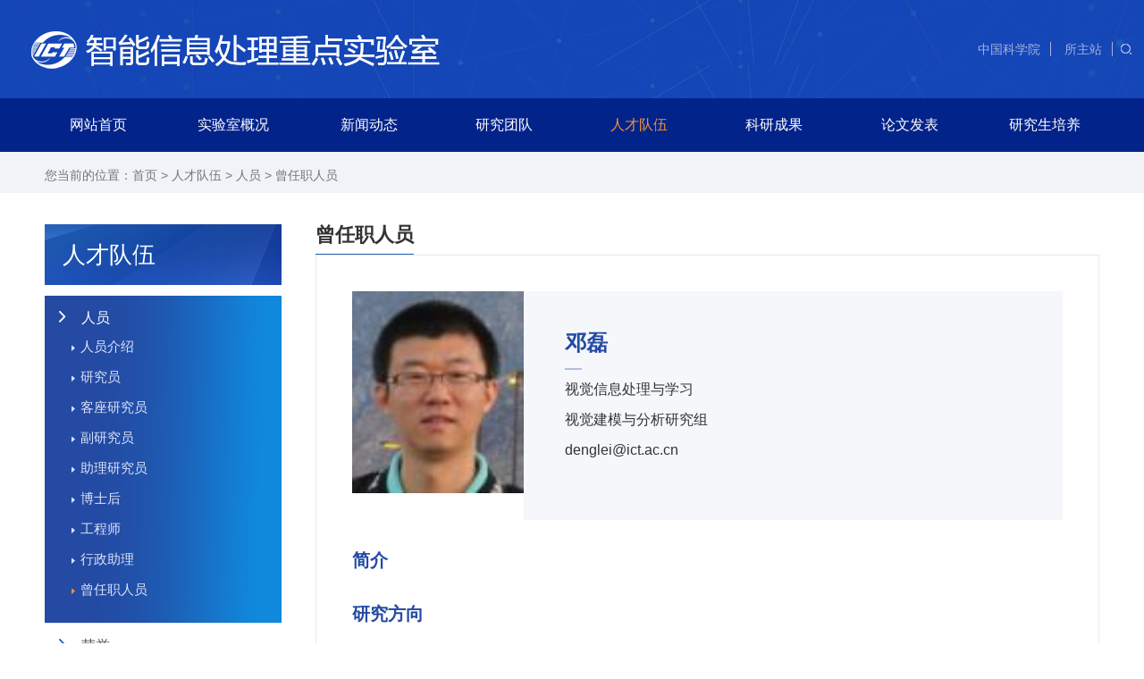

--- FILE ---
content_type: text/html
request_url: https://iip.ict.ac.cn/rcdw/ry/crzry/202204/t20220419_27580.html
body_size: 6017
content:
<!DOCTYPE html>
<html lang="zh-CN"">

<head>
  <meta charset="utf-8">
<meta http-equiv="X-UA-Compatible" content="IE=edge">
<meta name="viewport"
  content="width=device-width,initial-scale=1.0,minimum-scale=1.0,maximum-scale=1.0,user-scalable=no">
<!-- 网站描述 -->
<meta name="keywords" content="">
<meta name="description" content="">
<meta name="robots" content="index,follow">
<meta name="application-name" content="">

  <title>
    邓磊--智能信息处理重点实验室网站
  </title>
  
  <link rel="icon" href="//iip.ict.ac.cn/images/logo-icon.png" sizes="16*16">
<link href="//iip.ict.ac.cn/images/components-animate.min.css" rel="stylesheet">
<link href="//iip.ict.ac.cn/images/components-bootstrap.min.css" rel="stylesheet">
<link href="//iip.ict.ac.cn/images/common-components.css" rel="stylesheet">
<link href="//iip.ict.ac.cn/images/web-style.css" rel="stylesheet">
<link href="//iip.ict.ac.cn/images/web-media.css" rel="stylesheet">
<script src="//iip.ict.ac.cn/images/components-jquery.min.js"></script>
  

</head>

<body>
  <!-- Start Navigation -->
    <!-- 头部 -->
    <header class="header">
  <div class="logo">
    <div class="container logo-title fix">
      <div class="h-logo fl">
        <a href="https://iip.ict.ac.cn/">
          <img src="https://iip.ict.ac.cn/images/logo.png" alt="" />
        </a>
      </div>
      <div class="header-other fr fix">
        <div class="s-title fl">
          <a href="https://www.cas.cn/" target="_blank" class="zky-a">中国科学院</a>
          <a href="http://www.ict.ac.cn/" target="_blank"  class="zky-a"> 所主站</a>

        </div>
        <div class="demo-wrap fl s-title1">
          <div class="tools p-show">
            <div class="search-trigger"></div>
            <div class="search-box">
              <div class="search-txt">
                <input placeholder="搜索..." name="searchword" id="searchWord" type="text" />
              </div>
              <input type="submit" name="" id="sub-pc" value="" class="search-btn" />
            </div>
          </div>
          <!-- <div  class="searchbox ">
            <form name="searchform" id="searchform" action="" method="get" target="_top">
                <input type="text" name="searchword" id="searchWord" value="" placeholder="请输入关键词" />
                <input type="submit" value="" id="sub-pc" />
            </form>
        </div> -->
        </div>
        <!-- 按钮 -->
      </div>

    </div>
  </div>
  <!-- 导航 -->

  <nav class="navbar navbar-default bootsnav bootsnavfull on no-full ">
    <div class="container">
      <!-- Start Header Navigation -->
      <div class="navbar-header">
        <button type="button" class="navbar-toggle" data-toggle="collapse" data-target="#navbar-menu3">
          <i class="fa fa-bars"></i>
        </button>

      </div>
      <!-- End Header Navigation -->

      <!-- Collect the nav links, forms, and other content for toggling -->
      <div class="collapse navbar-collapse" id="navbar-menu3">
        <ul class="nav navbar-nav" data-in="fadeInDown" data-out="fadeOutUp">
          <li class=""><a href="https://iip.ict.ac.cn/">网站首页</a></li>
                      
                      
                          <li class="dropdown">
                              <a href="https://iip.ict.ac.cn/sysgk/" class="dropdown-toggle" data-toggle="dropdown">实验室概况</a>
                              <ul class="dropdown-menu">
                                  
                                      <li class="dropdown">
                                          <a href="https://iip.ict.ac.cn/sysgk/sysjj/" class="dropdown-toggle" data-toggle="dropdown">实验室简介</a>
                                          <ul class="dropdown-menu dropdown-menu3">
                                              
                                          </ul>
                                      </li>
                                  
                                      <li class="dropdown">
                                          <a href="https://iip.ict.ac.cn/sysgk/sysld/" class="dropdown-toggle" data-toggle="dropdown">实验室领导</a>
                                          <ul class="dropdown-menu dropdown-menu3">
                                              
                                          </ul>
                                      </li>
                                  
                                      <li class="dropdown">
                                          <a href="https://iip.ict.ac.cn/sysgk/xswyh/" class="dropdown-toggle" data-toggle="dropdown">学术委员会</a>
                                          <ul class="dropdown-menu dropdown-menu3">
                                              
                                          </ul>
                                      </li>
                                  
                                      <li class="dropdown">
                                          <a href="https://iip.ict.ac.cn/sysgk/yjtd/" class="dropdown-toggle" data-toggle="dropdown">研究团队</a>
                                          <ul class="dropdown-menu dropdown-menu3">
                                              
                                          </ul>
                                      </li>
                                  
                                      <li class="dropdown">
                                          <a href="https://iip.ict.ac.cn/sysgk/sysfm/" class="dropdown-toggle" data-toggle="dropdown">实验室风貌</a>
                                          <ul class="dropdown-menu dropdown-menu3">
                                              
                                          </ul>
                                      </li>
                                  
                                      <li class="dropdown">
                                          <a href="https://iip.ict.ac.cn/sysgk/dlwz/" class="dropdown-toggle" data-toggle="dropdown">地理位置</a>
                                          <ul class="dropdown-menu dropdown-menu3">
                                              
                                          </ul>
                                      </li>
                                  
                              </ul>
                          </li>
                      
                          <li class="dropdown">
                              <a href="https://iip.ict.ac.cn/xwdt/" class="dropdown-toggle" data-toggle="dropdown">新闻动态</a>
                              <ul class="dropdown-menu">
                                  
                                      <li class="dropdown">
                                          <a href="https://iip.ict.ac.cn/xwdt/kydt/" class="dropdown-toggle" data-toggle="dropdown">科研动态</a>
                                          <ul class="dropdown-menu dropdown-menu3">
                                              
                                          </ul>
                                      </li>
                                  
                                      <li class="dropdown">
                                          <a href="https://iip.ict.ac.cn/xwdt/xshd/" class="dropdown-toggle" data-toggle="dropdown">学术活动</a>
                                          <ul class="dropdown-menu dropdown-menu3">
                                              
                                          </ul>
                                      </li>
                                  
                                      <li class="dropdown">
                                          <a href="https://iip.ict.ac.cn/xwdt/sysxw/" class="dropdown-toggle" data-toggle="dropdown">实验室新闻</a>
                                          <ul class="dropdown-menu dropdown-menu3">
                                              
                                          </ul>
                                      </li>
                                  
                              </ul>
                          </li>
                      
                          <li class="dropdown">
                              <a href="https://iip.ict.ac.cn/yjtd/" class="dropdown-toggle" data-toggle="dropdown">研究团队</a>
                              <ul class="dropdown-menu">
                                  
                                      <li class="dropdown">
                                          <a href="https://iip.ict.ac.cn/yjtd/jqxx/" class="dropdown-toggle" data-toggle="dropdown">机器学习与数据挖掘研究组</a>
                                          <ul class="dropdown-menu dropdown-menu3">
                                              
                                          </ul>
                                      </li>
                                  
                                      <li class="dropdown">
                                          <a href="https://iip.ict.ac.cn/yjtd/dgmzs/" class="dropdown-toggle" data-toggle="dropdown">大规模知识处理研究组</a>
                                          <ul class="dropdown-menu dropdown-menu3">
                                              
                                          </ul>
                                      </li>
                                  
                                      <li class="dropdown">
                                          <a href="https://iip.ict.ac.cn/yjtd/kmt/" class="dropdown-toggle" data-toggle="dropdown">跨媒体计算课题组</a>
                                          <ul class="dropdown-menu dropdown-menu3">
                                              
                                          </ul>
                                      </li>
                                  
                                      <li class="dropdown">
                                          <a href="https://iip.ict.ac.cn/yjtd/swxx/" class="dropdown-toggle" data-toggle="dropdown">生物信息学研究组</a>
                                          <ul class="dropdown-menu dropdown-menu3">
                                              
                                          </ul>
                                      </li>
                                  
                                      <li class="dropdown">
                                          <a href="https://iip.ict.ac.cn/yjtd/sjxx/" class="dropdown-toggle" data-toggle="dropdown">视觉信息处理与学习研究组</a>
                                          <ul class="dropdown-menu dropdown-menu3">
                                              
                                          </ul>
                                      </li>
                                  
                                      <li class="dropdown">
                                          <a href="https://iip.ict.ac.cn/yjtd/txx/" class="dropdown-toggle" data-toggle="dropdown">图形学与可视化研究组</a>
                                          <ul class="dropdown-menu dropdown-menu3">
                                              
                                          </ul>
                                      </li>
                                  
                                      <li class="dropdown">
                                          <a href="https://iip.ict.ac.cn/yjtd/ylyx/" class="dropdown-toggle" data-toggle="dropdown">医疗影像、机器人与分析计算（MIRACLE奇迹）研究组</a>
                                          <ul class="dropdown-menu dropdown-menu3">
                                              
                                          </ul>
                                      </li>
                                  
                                      <li class="dropdown">
                                          <a href="https://iip.ict.ac.cn/yjtd/zswg/" class="dropdown-toggle" data-toggle="dropdown">知识网格研究组</a>
                                          <ul class="dropdown-menu dropdown-menu3">
                                              
                                          </ul>
                                      </li>
                                  
                                      <li class="dropdown">
                                          <a href="https://iip.ict.ac.cn/yjtd/znkx/" class="dropdown-toggle" data-toggle="dropdown">智能科学研究组</a>
                                          <ul class="dropdown-menu dropdown-menu3">
                                              
                                          </ul>
                                      </li>
                                  
                                      <li class="dropdown">
                                          <a href="https://iip.ict.ac.cn/yjtd/zryy/" class="dropdown-toggle" data-toggle="dropdown">自然语言处理研究组</a>
                                          <ul class="dropdown-menu dropdown-menu3">
                                              
                                          </ul>
                                      </li>
                                  
                              </ul>
                          </li>
                      
                          <li class="dropdown">
                              <a href="https://iip.ict.ac.cn/rcdw/" class="dropdown-toggle" data-toggle="dropdown">人才队伍</a>
                              <ul class="dropdown-menu">
                                  
                                      <li class="dropdown">
                                          <a href="https://iip.ict.ac.cn/rcdw/ry/" class="dropdown-toggle" data-toggle="dropdown">人员</a>
                                          <ul class="dropdown-menu dropdown-menu3">
                                              
                                                  <li><a href="https://iip.ict.ac.cn/rcdw/ry/ryjs/">人员介绍</a></li>
                                              
                                                  <li><a href="https://iip.ict.ac.cn/rcdw/ry/yjy/">研究员</a></li>
                                              
                                                  <li><a href="https://iip.ict.ac.cn/rcdw/ry/kzyjy/">客座研究员</a></li>
                                              
                                                  <li><a href="https://iip.ict.ac.cn/rcdw/ry/fyjy/">副研究员</a></li>
                                              
                                                  <li><a href="https://iip.ict.ac.cn/rcdw/ry/zlyjy/">助理研究员</a></li>
                                              
                                                  <li><a href="https://iip.ict.ac.cn/rcdw/ry/bsh/">博士后</a></li>
                                              
                                                  <li><a href="https://iip.ict.ac.cn/rcdw/ry/gcs/">工程师</a></li>
                                              
                                                  <li><a href="https://iip.ict.ac.cn/rcdw/ry/xzzl/">行政助理</a></li>
                                              
                                                  <li><a href="https://iip.ict.ac.cn/rcdw/ry/crzry/">曾任职人员</a></li>
                                              
                                          </ul>
                                      </li>
                                  
                                      <li class="dropdown">
                                          <a href="https://iip.ict.ac.cn/rcdw/ry_3882/" class="dropdown-toggle" data-toggle="dropdown">荣誉</a>
                                          <ul class="dropdown-menu dropdown-menu3">
                                              
                                          </ul>
                                      </li>
                                  
                              </ul>
                          </li>
                      
                          <li class="dropdown">
                              <a href="https://iip.ict.ac.cn/kycg/" class="dropdown-toggle" data-toggle="dropdown">科研成果</a>
                              <ul class="dropdown-menu">
                                  
                                      <li class="dropdown">
                                          <a href="https://iip.ict.ac.cn/kycg/zl/" class="dropdown-toggle" data-toggle="dropdown">专利</a>
                                          <ul class="dropdown-menu dropdown-menu3">
                                              
                                          </ul>
                                      </li>
                                  
                                      <li class="dropdown">
                                          <a href="https://iip.ict.ac.cn/kycg/hj/" class="dropdown-toggle" data-toggle="dropdown">获奖</a>
                                          <ul class="dropdown-menu dropdown-menu3">
                                              
                                          </ul>
                                      </li>
                                  
                                      <li class="dropdown">
                                          <a href="https://iip.ict.ac.cn/kycg/rjzzq/" class="dropdown-toggle" data-toggle="dropdown">软件著作权</a>
                                          <ul class="dropdown-menu dropdown-menu3">
                                              
                                          </ul>
                                      </li>
                                  
                              </ul>
                          </li>
                      
                          <li class="dropdown">
                              <a href="https://iip.ict.ac.cn/lwfb/" class="dropdown-toggle" data-toggle="dropdown">论文发表</a>
                              <ul class="dropdown-menu">
                                  
                                      <li class="dropdown">
                                          <a href="https://iip.ict.ac.cn/lwfb/2025/" class="dropdown-toggle" data-toggle="dropdown">2025</a>
                                          <ul class="dropdown-menu dropdown-menu3">
                                              
                                                  <li><a href="https://iip.ict.ac.cn/lwfb/2025/hy_2025/">会议</a></li>
                                              
                                                  <li><a href="https://iip.ict.ac.cn/lwfb/2025/qk_2025/">期刊</a></li>
                                              
                                          </ul>
                                      </li>
                                  
                                      <li class="dropdown">
                                          <a href="https://iip.ict.ac.cn/lwfb/2024/" class="dropdown-toggle" data-toggle="dropdown">2024</a>
                                          <ul class="dropdown-menu dropdown-menu3">
                                              
                                                  <li><a href="https://iip.ict.ac.cn/lwfb/2024/hy_2024/">会议</a></li>
                                              
                                                  <li><a href="https://iip.ict.ac.cn/lwfb/2024/qk_2024/">期刊</a></li>
                                              
                                          </ul>
                                      </li>
                                  
                                      <li class="dropdown">
                                          <a href="https://iip.ict.ac.cn/lwfb/2023/" class="dropdown-toggle" data-toggle="dropdown">2023</a>
                                          <ul class="dropdown-menu dropdown-menu3">
                                              
                                                  <li><a href="https://iip.ict.ac.cn/lwfb/2023/hy_2023/">会议</a></li>
                                              
                                                  <li><a href="https://iip.ict.ac.cn/lwfb/2023/qk_2023/">期刊</a></li>
                                              
                                          </ul>
                                      </li>
                                  
                                      <li class="dropdown">
                                          <a href="https://iip.ict.ac.cn/lwfb/2022/" class="dropdown-toggle" data-toggle="dropdown">2022</a>
                                          <ul class="dropdown-menu dropdown-menu3">
                                              
                                                  <li><a href="https://iip.ict.ac.cn/lwfb/2022/hy_2022/">会议</a></li>
                                              
                                                  <li><a href="https://iip.ict.ac.cn/lwfb/2022/qk_2022/">期刊</a></li>
                                              
                                          </ul>
                                      </li>
                                  
                                      <li class="dropdown">
                                          <a href="https://iip.ict.ac.cn/lwfb/2021/" class="dropdown-toggle" data-toggle="dropdown">2021</a>
                                          <ul class="dropdown-menu dropdown-menu3">
                                              
                                                  <li><a href="https://iip.ict.ac.cn/lwfb/2021/hy/">会议</a></li>
                                              
                                                  <li><a href="https://iip.ict.ac.cn/lwfb/2021/qk/">期刊</a></li>
                                              
                                          </ul>
                                      </li>
                                  
                                      <li class="dropdown">
                                          <a href="https://iip.ict.ac.cn/lwfb/2020/" class="dropdown-toggle" data-toggle="dropdown">2020</a>
                                          <ul class="dropdown-menu dropdown-menu3">
                                              
                                                  <li><a href="https://iip.ict.ac.cn/lwfb/2020/hy_3979/">会议</a></li>
                                              
                                                  <li><a href="https://iip.ict.ac.cn/lwfb/2020/qk_3980/">期刊</a></li>
                                              
                                          </ul>
                                      </li>
                                  
                                      <li class="dropdown">
                                          <a href="https://iip.ict.ac.cn/lwfb/2019/" class="dropdown-toggle" data-toggle="dropdown">2019</a>
                                          <ul class="dropdown-menu dropdown-menu3">
                                              
                                                  <li><a href="https://iip.ict.ac.cn/lwfb/2019/hy_3981/">会议</a></li>
                                              
                                                  <li><a href="https://iip.ict.ac.cn/lwfb/2019/qk_3982/">期刊</a></li>
                                              
                                          </ul>
                                      </li>
                                  
                                      <li class="dropdown">
                                          <a href="https://iip.ict.ac.cn/lwfb/2018/" class="dropdown-toggle" data-toggle="dropdown">2018</a>
                                          <ul class="dropdown-menu dropdown-menu3">
                                              
                                                  <li><a href="https://iip.ict.ac.cn/lwfb/2018/hy_3983/">会议</a></li>
                                              
                                                  <li><a href="https://iip.ict.ac.cn/lwfb/2018/qk_3984/">期刊</a></li>
                                              
                                          </ul>
                                      </li>
                                  
                                      <li class="dropdown">
                                          <a href="https://iip.ict.ac.cn/lwfb/2017/" class="dropdown-toggle" data-toggle="dropdown">2017</a>
                                          <ul class="dropdown-menu dropdown-menu3">
                                              
                                                  <li><a href="https://iip.ict.ac.cn/lwfb/2017/hy_3985/">会议</a></li>
                                              
                                                  <li><a href="https://iip.ict.ac.cn/lwfb/2017/qk_3986/">期刊</a></li>
                                              
                                          </ul>
                                      </li>
                                  
                                      <li class="dropdown">
                                          <a href="https://iip.ict.ac.cn/lwfb/2016/" class="dropdown-toggle" data-toggle="dropdown">2016</a>
                                          <ul class="dropdown-menu dropdown-menu3">
                                              
                                                  <li><a href="https://iip.ict.ac.cn/lwfb/2016/hy_3987/">会议</a></li>
                                              
                                                  <li><a href="https://iip.ict.ac.cn/lwfb/2016/qk_3988/">期刊</a></li>
                                              
                                          </ul>
                                      </li>
                                  
                                      <li class="dropdown">
                                          <a href="https://iip.ict.ac.cn/lwfb/2015/" class="dropdown-toggle" data-toggle="dropdown">2015</a>
                                          <ul class="dropdown-menu dropdown-menu3">
                                              
                                                  <li><a href="https://iip.ict.ac.cn/lwfb/2015/y/">会议</a></li>
                                              
                                                  <li><a href="https://iip.ict.ac.cn/lwfb/2015/qk_3990/">期刊</a></li>
                                              
                                          </ul>
                                      </li>
                                  
                                      <li class="dropdown">
                                          <a href="https://iip.ict.ac.cn/lwfb/2014/" class="dropdown-toggle" data-toggle="dropdown">2014</a>
                                          <ul class="dropdown-menu dropdown-menu3">
                                              
                                                  <li><a href="https://iip.ict.ac.cn/lwfb/2014/hy_3991/">会议</a></li>
                                              
                                                  <li><a href="https://iip.ict.ac.cn/lwfb/2014/qk_3992/">期刊</a></li>
                                              
                                          </ul>
                                      </li>
                                  
                                      <li class="dropdown">
                                          <a href="https://iip.ict.ac.cn/lwfb/2013/" class="dropdown-toggle" data-toggle="dropdown">2013</a>
                                          <ul class="dropdown-menu dropdown-menu3">
                                              
                                                  <li><a href="https://iip.ict.ac.cn/lwfb/2013/hy_3993/">会议</a></li>
                                              
                                                  <li><a href="https://iip.ict.ac.cn/lwfb/2013/qk_3994/">期刊</a></li>
                                              
                                          </ul>
                                      </li>
                                  
                                      <li class="dropdown">
                                          <a href="https://iip.ict.ac.cn/lwfb/2012/" class="dropdown-toggle" data-toggle="dropdown">2012</a>
                                          <ul class="dropdown-menu dropdown-menu3">
                                              
                                          </ul>
                                      </li>
                                  
                                      <li class="dropdown">
                                          <a href="https://iip.ict.ac.cn/lwfb/2011/" class="dropdown-toggle" data-toggle="dropdown">2011</a>
                                          <ul class="dropdown-menu dropdown-menu3">
                                              
                                          </ul>
                                      </li>
                                  
                                      <li class="dropdown">
                                          <a href="https://iip.ict.ac.cn/lwfb/2010/" class="dropdown-toggle" data-toggle="dropdown">2010</a>
                                          <ul class="dropdown-menu dropdown-menu3">
                                              
                                          </ul>
                                      </li>
                                  
                                      <li class="dropdown">
                                          <a href="https://iip.ict.ac.cn/lwfb/2009/" class="dropdown-toggle" data-toggle="dropdown">2009</a>
                                          <ul class="dropdown-menu dropdown-menu3">
                                              
                                          </ul>
                                      </li>
                                  
                                      <li class="dropdown">
                                          <a href="https://iip.ict.ac.cn/lwfb/2008/" class="dropdown-toggle" data-toggle="dropdown">2008</a>
                                          <ul class="dropdown-menu dropdown-menu3">
                                              
                                          </ul>
                                      </li>
                                  
                                      <li class="dropdown">
                                          <a href="https://iip.ict.ac.cn/lwfb/2007/" class="dropdown-toggle" data-toggle="dropdown">2007</a>
                                          <ul class="dropdown-menu dropdown-menu3">
                                              
                                          </ul>
                                      </li>
                                  
                                      <li class="dropdown">
                                          <a href="https://iip.ict.ac.cn/lwfb/2006/" class="dropdown-toggle" data-toggle="dropdown">2006</a>
                                          <ul class="dropdown-menu dropdown-menu3">
                                              
                                          </ul>
                                      </li>
                                  
                                      <li class="dropdown">
                                          <a href="https://iip.ict.ac.cn/lwfb/2005/" class="dropdown-toggle" data-toggle="dropdown">2005</a>
                                          <ul class="dropdown-menu dropdown-menu3">
                                              
                                          </ul>
                                      </li>
                                  
                                      <li class="dropdown">
                                          <a href="https://iip.ict.ac.cn/lwfb/longbefore/" class="dropdown-toggle" data-toggle="dropdown">2004以前</a>
                                          <ul class="dropdown-menu dropdown-menu3">
                                              
                                          </ul>
                                      </li>
                                  
                              </ul>
                          </li>
                      
                          <li class="dropdown">
                              <a href="https://iip.ict.ac.cn/yjspy/" class="dropdown-toggle" data-toggle="dropdown">研究生培养</a>
                              <ul class="dropdown-menu">
                                  
                                      <li class="dropdown">
                                          <a href="https://iip.ict.ac.cn/yjspy/zsxx/" class="dropdown-toggle" data-toggle="dropdown">招生信息</a>
                                          <ul class="dropdown-menu dropdown-menu3">
                                              
                                          </ul>
                                      </li>
                                  
                                      <li class="dropdown">
                                          <a href="https://iip.ict.ac.cn/yjspy/ds/" class="dropdown-toggle" data-toggle="dropdown">导师</a>
                                          <ul class="dropdown-menu dropdown-menu3">
                                              
                                                  <li><a href="https://iip.ict.ac.cn/yjspy/ds/bssds/">博士生导师</a></li>
                                              
                                                  <li><a href="https://iip.ict.ac.cn/yjspy/ds/sssds/">硕士生导师</a></li>
                                              
                                          </ul>
                                      </li>
                                  
                                      <li class="dropdown">
                                          <a href="https://iip.ict.ac.cn/yjspy/xs/" class="dropdown-toggle" data-toggle="dropdown">学生</a>
                                          <ul class="dropdown-menu dropdown-menu3">
                                              
                                                  <li><a href="https://iip.ict.ac.cn/yjspy/xs/zdbss/">在读博士生</a></li>
                                              
                                                  <li><a href="https://iip.ict.ac.cn/yjspy/xs/zdsss/">在读硕士生</a></li>
                                              
                                                  <li><a href="https://iip.ict.ac.cn/yjspy/xs/bys/">毕业生</a></li>
                                              
                                          </ul>
                                      </li>
                                  
                                      <li class="dropdown">
                                          <a href="https://iip.ict.ac.cn/yjspy/ryjjl/" class="dropdown-toggle" data-toggle="dropdown">荣誉及奖励</a>
                                          <ul class="dropdown-menu dropdown-menu3">
                                              
                                                  <li><a href="https://iip.ict.ac.cn/yjspy/ryjjl/dshj/">导师获奖</a></li>
                                              
                                                  <li><a href="https://iip.ict.ac.cn/yjspy/ryjjl/xshjsw/">学生获奖(所外)</a></li>
                                              
                                                  <li><a href="https://iip.ict.ac.cn/yjspy/ryjjl/xshjsn/">学生获奖(所内)</a></li>
                                              
                                          </ul>
                                      </li>
                                  
                              </ul>
                          </li>
                      
        </ul>

      </div><!-- /.navbar-collapse -->
    </div>
  </nav>
</header>
    <div class="center-text">

    <div class="custom-bread-crumbs">
    <div class="container">
      <div class="bread-item-groups h14 fix" id="path">
        <div class="bread-location"> 您当前的位置：</div>
        <div class="bread-item">
            <a href="https://iip.ict.ac.cn/">首页</a> > 
            <a href="../../../" title="人才队伍" class="CurrChnlCls">人才队伍</a>&nbsp;>&nbsp;<a href="../../" title="人员" class="CurrChnlCls">人员</a>&nbsp;>&nbsp;<a href="../" title="曾任职人员" class="CurrChnlCls">曾任职人员</a> 
        </div>
      </div>
    </div>
</div>
      <div class="container mt35">
        <!-- 左侧 -->
        <div id="leftPage" class="col-md-3 custom-left-nav">
    <div class="other-menu">
      <div class="menu-title h24">人才队伍</div>
      <div class="menu-cont">
        
        <div class="box-a">
          <a href="https://iip.ict.ac.cn/rcdw/ry/" class="a-title1">人员</a>
          <div class="down-menu">
            
            <a class="" href="https://iip.ict.ac.cn/rcdw/ry/ryjs/">人员介绍</a>
            
            <a class="" href="https://iip.ict.ac.cn/rcdw/ry/yjy/">研究员</a>
            
            <a class="" href="https://iip.ict.ac.cn/rcdw/ry/kzyjy/">客座研究员</a>
            
            <a class="" href="https://iip.ict.ac.cn/rcdw/ry/fyjy/">副研究员</a>
            
            <a class="" href="https://iip.ict.ac.cn/rcdw/ry/zlyjy/">助理研究员</a>
            
            <a class="" href="https://iip.ict.ac.cn/rcdw/ry/bsh/">博士后</a>
            
            <a class="" href="https://iip.ict.ac.cn/rcdw/ry/gcs/">工程师</a>
            
            <a class="" href="https://iip.ict.ac.cn/rcdw/ry/xzzl/">行政助理</a>
            
            <a class="" href="https://iip.ict.ac.cn/rcdw/ry/crzry/">曾任职人员</a>
            
          </div>
        </div>
        
        <div class="box-a">
          <a href="https://iip.ict.ac.cn/rcdw/ry_3882/" class="a-title1">荣誉</a>
          <div class="down-menu">
            
          </div>
        </div>
        

      </div>
    </div>
  </div>
<style>
  .other-menu .down-menu{
    display: none;
  }
</style>
<script>
  $(document).ready(function(){
    $(".menu-cont .box-a ").removeClass("active");
    var fiChannel = "人员";
    $(".menu-cont .box-a ").each(function(){
      var fitxt = $(this).children('.a-title1').text();
      if(fiChannel == fitxt){
        $(this).addClass("active");
      }
    });
  });
</script>
<script>
  $(document).ready(function(){
    $(".down-menu a ").removeClass("active");
    var currentChannel = "曾任职人员";
    $(".down-menu a").each(function(){
      var curtxt = $(this).text();
      if(currentChannel == curtxt){
        $(this).addClass("active");
      }
    });
  });
</script>
<script>
    $(function () {
        var down = "";
        $(".box-a").each(function () {
            
            name = $.trim($(this).children(".a-title1").text());
            thisName = "人员";
            if (name === thisName) {
                $(this).children('.down-menu').css('display','block')        
            }
        
        });
       
    });
</script>

        <div class="col-md-9">
          <div class="custom-box">
            <div class="custom-box-header fix">
              <div class="fl fix custom-box-header-title">曾任职人员</div>
            </div>
            <div class="custom-box-content p40">
              <div class="researcher-detail">

                <div class="box-s fix">
                  <div class="box-img">
                    <div><img src="./W020220419516826090297.jpg" /></div>
                  </div>
                  <div class="box-info">
                    <div class="box-title">邓磊</div>
                    <div class="line"></div>
                    <div class="desc"></div>
                    <div class="desc">视觉信息处理与学习</div>
                    <div class="desc">视觉建模与分析研究组</div>
                    <div class="desc"><a href="mailto:denglei@ict.ac.cn">denglei@ict.ac.cn</a></div>
                  </div>
                </div>
                <div class="item-title mp135">简介</div>
                <div class="item-contnet"></div>
                <div class="item-title">研究方向</div>
                <div class="item-contnet"></div>
              </div>
            </div>
          </div>
        </div>
      </div>
    </div>
    <!-- 底部 -->
    <!-- 底部 -->
<style>
    .footer .font-title .f-right{
        margin-top: 0;
    }
.siteIcon{
text-align: center;
}
.siteIcon a{
display:inline-block;
}
</style>    
<footer class="footer">
        <div class="container fix font-title">
          <a href="https://www.cas.cn/" target="_blank" class="cont-img fl">
  
  
            <img src="//iip.ict.ac.cn/images/footer-img.png" alt="" />
          </a>
  
          <div class="f-list fl">
            <p><span>版权所有&copy;2022 智能信息处理重点实验室</span> <a href="https://beian.miit.gov.cn/" target="_blank" >京ICP备05002829号-1</a> <span>京公网安备1101080060号</span></p>
            <p><span>地址：北京市海淀区中关村科学院南路6号</span></p>
            <p><span>电话：86-10-62601166  </span> <span>邮箱：ictoffice@ict.ac.cn</span> <span><script type="text/javascript" src="//api.cas.cn/app/sitema/cas.sitema.min.js" id="sitema" unitcode="171111_002" domain="//iip.ict.ac.cn/" siteid="69" sysid="7"></script></span></p>
          </div>
          <div class="f-right fl">
            <a href="http://bszs.conac.cn/sitename?method=show&id=08E6159BAAA4168DE053022819AC06AE" class="cont-img2" target="_blank">
              <img src="//iip.ict.ac.cn/images/footer04.png" alt="" />
            </a>
          </div>
        </div>
      </footer>
      <!-- 底部 -->
    <!--banner end-->
<script incjs type="text/javascript" src="//iip.ict.ac.cn/images/components-bootstrap.min.js"></script>
<script incjs type="text/javascript" src="//iip.ict.ac.cn/images/components-js.js"></script>

<script>
  $(function () {
      var len = "";
      var curChannel = $(".bread-item a:nth-child(2)").text();
      $(".dropdown").each(function () {
          len = $(this).children(".dropdown-menu").children("li").length;
          if (len < 1) {
              $(this).removeClass("dropdown");
              $(this).children(".dropdown-menu").remove();
              $(this).children("a").removeAttr("data-toggle").removeClass("dropdown-toggle");
              $("a", this).off('click');
              $("a.dropdown-toggle", this).on('click', function (e) {

              });
          }

          if ($(this).children("a").text() == curChannel) {
              $(this).addClass("active");
          }
      });

  });
</script>
<script type="text/javascript">
    function isValid(str) {
        if (str.indexOf('&') != -1 || str.indexOf('<') != -1 || str.indexOf('>') != -1 || str.indexOf('\'') != -1 ||
            str.indexOf('\\') != -1 || str.indexOf('/') != -1 || str.indexOf('"') != -1 ||
            str.indexOf('%') != -1 || str.indexOf('#') != -1) {
            return false;
        }
        return true;
    }

    $(function () {
        $('#sub-pc').click(function () {
            var searchWord = $.trim($('#searchWord').val());
            if (searchWord == "" || searchWord == "请输入关键字" || !isValid(searchWord)) {
                alert("请输入关键词后再进行提交。");
                return false;
            }
            //为了表示区分，window.open 打开的是url
            var url = "http://irssub.cas.cn/irs-c-web/search.shtml?code=17e9f7c1874&searchWord=" + encodeURI(searchWord);
            window.open(url);
        });

        $("body").keydown(function (e) {
            e = e ? e : event;
            if (e.keyCode == "13") { //keyCode=13是回车键
                $('#sub-pc').click();
                return false;
            }
        });
    });
</script>

</body>

</html>

--- FILE ---
content_type: text/css
request_url: https://iip.ict.ac.cn/images/web-style.css
body_size: 87238
content:
.img-box .img-d {
  display: block;
  width: 100%;
  height: 100%;
  transition: all 0.7s;
}
.img-box .img-h {
  transform: scale(1.1);
}
/*Ã¥Â¤Å¡Ã¨Â¡Å’Ã¦ÂºÂ¢Ã¥â€¡Âº*/
.abscss {
  position: absolute;
  left: 0;
  right: 0;
  top: 0;
  bottom: 0;
}
/*font*/
@media (max-width: 767px) {
  .h18 {
    font-size: 16px;
  }
  .h20 {
    font-size: 18px;
  }
}
/*color*/
/**!
 * Ã§Â½â€˜Ã§Â«â„¢Ã©â€œÂ¾Ã¦Å½Â¥Ã©Â¢Å“Ã¨â€°Â²
 */
/**!
 * Ã§Â½â€˜Ã§Â«â„¢Ã©â€œÂ¾Ã¦Å½Â¥Ã¥Ë†â€™Ã¨Â¿â€¡Ã©Â¢Å“Ã¨â€°Â²
 */
/**!
 * Ã§Â½â€˜Ã§Â«â„¢Ã¥Â°ÂÃ¦Â¨Â¡Ã¥Ââ€”Ã¨Æ’Å’Ã¦â„¢Â¯Ã¨â€°Â²
 */
/**!
 * Ã§Â½â€˜Ã§Â«â„¢Ã¦â€˜ËœÃ¨Â¦ÂÃ©Â¢Å“Ã¨â€°Â²
 */
/**!
 * Ã¥Ë†â€”Ã¨Â¡Â¨Ã§â€šÂ¹Ã©Â¢Å“Ã¨â€°Â²
 */
/*font*/
@media (max-width: 1440px) {
  .h30 {
    font-size: 28px;
  }
  .h24 {
    font-size: 22px;
  }
  .h30 {
    font-size: 28px;
  }
  .h32 {
    font-size: 32px;
  }
  .h48 {
    font-size: 42px;
  }
}
@media (max-width: 1024px) {
  .h30 {
    font-size: 26px;
  }
  .h24 {
    font-size: 20px;
  }
  .h30 {
    font-size: 26px;
  }
  .h32 {
    font-size: 28px;
  }
  .h48 {
    font-size: 38px;
  }
}
@media (max-width: 767px) {
  .h18 {
    font-size: 17px;
  }
  .h20 {
    font-size: 18px;
  }
  .h22 {
    font-size: 20px;
  }
  .h30 {
    font-size: 22px;
  }
  .h32 {
    font-size: 26px;
  }
  .h48 {
    font-size: 34px;
  }
}
/*Ã¦â€“â€¡Ã¥Â­â€”Ã¥Ë†â€”Ã¨Â¡Â¨*/
/*Ã¦â€“â€¡Ã¥Â­â€”Ã¥Ë†â€”Ã¨Â¡Â¨  comp-text-list-01*/
/**!
 @color - Ã¦Â â€¡Ã©Â¢ËœÃ©Â¢Å“Ã¨â€°Â²
 @box-bg - box Ã§â€ºâ€™Ã¥Â­ÂÃ¨Æ’Å’Ã¦â„¢Â¯Ã©Â¢Å“Ã¨â€°Â²
 @padding - box Ã§â€ºâ€™Ã¥Â­ÂÃ¨Â¾Â¹Ã¨Â·ÂÃ¨Â®Â¾Ã§Â½Â®
 @height - Ã§â€ºâ€™Ã¥Â­ÂÃ¨Â¡Å’Ã©Â«Ëœ
 */
.comp-text-list-01 li:nth-child(2n + 1) {
  background-color: #f5f7fb;
}
.comp-text-list-01 .box-s {
  line-height: 30px;
  position: relative;
  padding: 15px 15px 15px 30px;
}
.comp-text-list-01 .box-s:hover .box-title {
  color: #3D55A7;
}
.comp-text-list-01 .box-s:after {
  content: '';
  position: absolute;
  left: 15px;
  width: 5px;
  height: 5px;
  border-radius: 3px;
  top: 50%;
  margin-top: -3px;
  background-color: #3D55A7;
}
.comp-text-list-01 .box-s .box-title {
  color: #333;
  display: block;
  overflow: hidden;
  text-overflow: ellipsis;
  white-space: nowrap;
  height: 30px;
  line-height: 30px;
}
.comp-text-list-01 .box-s:after {
  background: #acb3ca;
}
/*Ã¦â€“â€¡Ã¥Â­â€”Ã¥Ë†â€”Ã¨Â¡Â¨  comp-text-list-02*/
/**!
 @color - Ã¦Â â€¡Ã©Â¢ËœÃ©Â¢Å“Ã¨â€°Â²
 @mb-num - box Ã§â€ºâ€™Ã¥Â­ÂÃ¥Ââ€˜Ã¤Â¸â€¹Ã§Å¡â€žÃ¨Â·ÂÃ§Â¦Â»
 @box-bg - box Ã§â€ºâ€™Ã¥Â­ÂÃ¨Æ’Å’Ã¦â„¢Â¯Ã©Â¢Å“Ã¨â€°Â²
 @padding - box Ã§â€ºâ€™Ã¥Â­ÂÃ¨Â¾Â¹Ã¨Â·ÂÃ¨Â®Â¾Ã§Â½Â®
 @box-txt-col - box Ã§â€ºâ€™Ã¥Â­ÂÃ¦ÂÂÃ¨Â¿Â°Ã©Â¢Å“Ã¨â€°Â²
 */
.comp-text-list-02 li {
  margin-bottom: 30px;
}
.comp-text-list-02 .box-s {
  background: #f5f7fb;
  padding: 20px 30px;
  color: #666;
}
.comp-text-list-02 .box-s:hover .box-title {
  color: #3D55A7;
  font-weight: bold;
}
.comp-text-list-02 .box-s .box-title {
  display: block;
  overflow: hidden;
  text-overflow: ellipsis;
  white-space: nowrap;
  height: 30px;
  line-height: 30px;
  color: #333;
}
.comp-text-list-02 .box-s .box-txt {
  overflow: hidden;
  text-overflow: ellipsis;
  display: -webkit-box;
  -webkit-box-orient: vertical;
  -webkit-line-clamp: 3;
  line-height: 24px;
  height: 72px;
  margin-top: 10px;
}
.comp-text-list-02 .box-s .box-date {
  margin-top: 10px;
}
/*Ã¦â€“â€¡Ã¥Â­â€”Ã¥Ë†â€”Ã¨Â¡Â¨  comp-text-list-03*/
/**!
 @color - Ã¦Â â€¡Ã©Â¢ËœÃ©Â¢Å“Ã¨â€°Â²
 @box-bg - box Ã§â€ºâ€™Ã¥Â­ÂÃ¨Æ’Å’Ã¦â„¢Â¯Ã©Â¢Å“Ã¨â€°Â²
 @padding - box Ã§â€ºâ€™Ã¥Â­ÂÃ¨Â¾Â¹Ã¨Â·ÂÃ¨Â®Â¾Ã§Â½Â®
 @box-txt-col - box Ã§â€ºâ€™Ã¥Â­ÂÃ¦ÂÂÃ¨Â¿Â°Ã©Â¢Å“Ã¨â€°Â²
 */
.comp-text-list-03 li {
  padding-bottom: 25px;
  margin-bottom: 25px;
  border-bottom: 1px solid #E9EDF3;
}
.comp-text-list-03 .box-s {
  color: #666;
}
.comp-text-list-03 .box-s:hover .box-title {
  color: #3D55A7;
}
.comp-text-list-03 .box-s .box-date {
  width: 82px;
  height: 82px;
  margin-right: 25px;
  padding-top: 10px;
  float: left;
  text-align: center;
  color: #333;
  background: #f5f7fb;
}
.comp-text-list-03 .box-s .box-date .date-01 {
  line-height: 40px;
  font-weight: bold;
}
.comp-text-list-03 .box-s .box-date .date-02 {
  line-height: 20px;
  font-size: 13px;
}
.comp-text-list-03 .box-s .box-info {
  overflow: hidden;
}
.comp-text-list-03 .box-s .box-title {
  font-weight: bold;
  display: block;
  overflow: hidden;
  text-overflow: ellipsis;
  white-space: nowrap;
  height: 30px;
  line-height: 30px;
  color: #333;
}
.comp-text-list-03 .box-s .box-txt {
  margin-top: 5px;
  overflow: hidden;
  text-overflow: ellipsis;
  display: -webkit-box;
  -webkit-box-orient: vertical;
  -webkit-line-clamp: 2;
  line-height: 24px;
  height: 48px;
}
/*Ã¦â€“â€¡Ã¥Â­â€”Ã¥Ë†â€”Ã¨Â¡Â¨  comp-text-list-04*/
/**!
 @color - Ã¦Â â€¡Ã©Â¢ËœÃ©Â¢Å“Ã¨â€°Â²
 @box-bg - box Ã§â€ºâ€™Ã¥Â­ÂÃ¨Æ’Å’Ã¦â„¢Â¯Ã©Â¢Å“Ã¨â€°Â²
 @padding - box Ã§â€ºâ€™Ã¥Â­ÂÃ¨Â¾Â¹Ã¨Â·ÂÃ¨Â®Â¾Ã§Â½Â®
 @box-txt-col - box Ã§â€ºâ€™Ã¥Â­ÂÃ¦ÂÂÃ¨Â¿Â°Ã©Â¢Å“Ã¨â€°Â²
 @height - box Ã§â€ºâ€™Ã¥Â­ÂÃ§Å¡â€žÃ©Â«ËœÃ¥ÂºÂ¦
 @mb-num - Ã¥Ââ€˜Ã¤Â¸â€¹Ã©â€”Â´Ã¨Â·Â
 */
.comp-text-list-04 .box-s {
  padding-left: 60px;
  background: #f5f7fb;
  height: 60px;
  min-height: 60px;
  margin-bottom: 30px;
  position: relative;
}
.comp-text-list-04 .box-s:hover .box-title {
  color: #3D55A7;
}
.comp-text-list-04 .box-s .box-icon {
  height: 60px;
  line-height: 60px;
  width: 60px;
  min-width: 60px;
  background-image: url("comm-img-01.png");
  position: absolute;
  left: 0;
  top: 0;
  text-align: center;
  background-repeat: no-repeat;
  background-position: center center;
  background-size: cover;
}
.comp-text-list-04 .box-s .box-icon img {
  display: inline-block;
  vertical-align: middle;
}
.comp-text-list-04 .box-s .box-title {
  padding-left: 20px;
  padding-right: 20px;
  display: block;
  overflow: hidden;
  text-overflow: ellipsis;
  white-space: nowrap;
  height: 60px;
  line-height: 60px;
  color: #333;
  font-weight: bold;
}
/*Ã¦â€“â€¡Ã¥Â­â€”Ã¥Ë†â€”Ã¨Â¡Â¨  comp-text-list-05*/
/**!
 @color - Ã¦Â â€¡Ã©Â¢ËœÃ©Â¢Å“Ã¨â€°Â²
 @box-bg - box Ã§â€ºâ€™Ã¥Â­ÂÃ¨Æ’Å’Ã¦â„¢Â¯Ã©Â¢Å“Ã¨â€°Â²
 @padding - box Ã§â€ºâ€™Ã¥Â­ÂÃ¨Â¾Â¹Ã¨Â·ÂÃ¨Â®Â¾Ã§Â½Â®
 @box-txt-col - box Ã§â€ºâ€™Ã¥Â­ÂÃ¦ÂÂÃ¨Â¿Â°Ã©Â¢Å“Ã¨â€°Â²
 @height - box Ã§â€ºâ€™Ã¥Â­ÂÃ§Å¡â€žÃ©Â«ËœÃ¥ÂºÂ¦
 @mb-num - Ã¥Ââ€˜Ã¤Â¸â€¹Ã©â€”Â´Ã¨Â·Â
 */
.comp-text-list-05 .box-s {
  border-bottom: 1px solid #EEEEEE;
  padding: 30px 120px 30px 30px;
  transition: all 0.5s;
  position: relative;
}
.comp-text-list-05 .box-s:hover {
  box-shadow: 0 0 15px 0 rgba(209, 221, 243, 0.99);
}
.comp-text-list-05 .box-s:hover .box-title {
  color: #3D55A7;
}
.comp-text-list-05 .box-s:hover .box-more {
  background-color: #3D55A7;
  background-image: url("comm-img-04.png");
}
.comp-text-list-05 .box-s .box-date {
  line-height: 30px;
  color: #333;
  float: left;
  width: 120px;
}
.comp-text-list-05 .box-s .box-title {
  display: block;
  overflow: hidden;
  text-overflow: ellipsis;
  white-space: nowrap;
  height: 60px;
  line-height: 60px;
  color: #333;
}
.comp-text-list-05 .box-s .box-more {
  position: absolute;
  right: 0;
  top: 0;
  background-position: center center;
  background-repeat: no-repeat;
  width: 120px;
  height: 120px;
  background-image: url("comm-img-03.png");
}
/*Ã¦â€“â€¡Ã¥Â­â€”Ã¥Ë†â€”Ã¨Â¡Â¨  comp-text-list-06*/
/**!
 @color - Ã¦Â â€¡Ã©Â¢ËœÃ©Â¢Å“Ã¨â€°Â²
 @box-bg - box Ã§â€ºâ€™Ã¥Â­ÂÃ¨Æ’Å’Ã¦â„¢Â¯Ã©Â¢Å“Ã¨â€°Â²
 @padding - box Ã§â€ºâ€™Ã¥Â­ÂÃ¨Â¾Â¹Ã¨Â·ÂÃ¨Â®Â¾Ã§Â½Â®
 @box-txt-col - box Ã§â€ºâ€™Ã¥Â­ÂÃ¦ÂÂÃ¨Â¿Â°Ã©Â¢Å“Ã¨â€°Â²
 @height - box Ã§â€ºâ€™Ã¥Â­ÂÃ§Å¡â€žÃ©Â«ËœÃ¥ÂºÂ¦
 @mb-num - Ã¥Ââ€˜Ã¤Â¸â€¹Ã©â€”Â´Ã¨Â·Â
 */
.comp-text-list-06 .box-s {
  padding: 15px 0 15px 20px;
  line-height: 30px;
  border-bottom: 1px dotted #eee;
  transition: all 0.5s;
  position: relative;
  padding-right: 110px;
}
.comp-text-list-06 .box-s:hover .box-title {
  color: #3D55A7;
}
.comp-text-list-06 .box-s:before {
  background-color: #3D55A7;
  content: '';
  position: absolute;
  left: 0;
  width: 5px;
  height: 5px;
  border-radius: 3px;
  top: 50%;
  margin-top: -3px;
}
.comp-text-list-06 .box-s .box-title {
  display: block;
  overflow: hidden;
  text-overflow: ellipsis;
  white-space: nowrap;
  height: 30px;
  line-height: 30px;
  color: #333;
}
.comp-text-list-06 .box-s .box-date {
  margin-top: -15px;
  color: #333;
  opacity: 0.4;
  position: absolute;
  right: 0;
  top: 50%;
}
/*Ã¦â€“â€¡Ã¥Â­â€”Ã¥Ë†â€”Ã¨Â¡Â¨  comp-text-list-07*/
/**!
 @color - Ã¦Â â€¡Ã©Â¢ËœÃ©Â¢Å“Ã¨â€°Â²
 @box-bg - box Ã§â€ºâ€™Ã¥Â­ÂÃ¨Æ’Å’Ã¦â„¢Â¯Ã©Â¢Å“Ã¨â€°Â²
 @box-txt-col - box Ã§â€ºâ€™Ã¥Â­ÂÃ¦ÂÂÃ¨Â¿Â°Ã©Â¢Å“Ã¨â€°Â²
 */
.comp-text-list-07 .box-s {
  padding: 25px 25px 25px 15px;
  margin-bottom: 30px;
  background: #FFFFFF;
  box-shadow: 0 1px 9px 0 #EEEEEE;
  color: #666;
}
.comp-text-list-07 .box-s:hover .box-title {
  color: #3D55A7;
}
.comp-text-list-07 .box-s .box-date {
  color: #333;
  width: 82px;
  height: 82px;
  margin-right: 25px;
  padding-top: 10px;
  float: left;
  text-align: center;
}
.comp-text-list-07 .box-s .box-date .date-01 {
  line-height: 40px;
  color: #772100;
  font-weight: bold;
}
.comp-text-list-07 .box-s .box-date .date-02 {
  line-height: 20px;
  font-size: 13px;
}
.comp-text-list-07 .box-s .box-info {
  overflow: hidden;
}
.comp-text-list-07 .box-s .box-title {
  display: block;
  overflow: hidden;
  text-overflow: ellipsis;
  white-space: nowrap;
  height: 30px;
  line-height: 30px;
  color: #333;
  font-weight: bold;
}
.comp-text-list-07 .box-s .box-txt {
  margin-top: 5px;
  overflow: hidden;
  text-overflow: ellipsis;
  display: -webkit-box;
  -webkit-box-orient: vertical;
  -webkit-line-clamp: 2;
  line-height: 24px;
  height: 48px;
}
/*Ã¥â€ºÂ¾Ã¦â€“â€¡Ã¥Ë†â€”Ã¨Â¡Â¨*/
/*Ã¥â€ºÂ¾Ã¦â€“â€¡Ã¥Ë†â€”Ã¨Â¡Â¨  comp-image-text-list-01*/
/**!
 @height-img - box Ã§â€ºâ€™Ã¥Â­ÂÃ¥â€ºÂ¾Ã§â€°â€¡Ã©Â«ËœÃ¥ÂºÂ¦
 @mb-num - box Ã§â€ºâ€™Ã¥Â­ÂÃ¥Ââ€˜Ã¤Â¸â€¹Ã§Å¡â€žÃ¨Â·ÂÃ§Â¦Â»
 */
.comp-image-text-list-01 .box-s {
  margin-bottom: 30px;
  position: relative;
}
.comp-image-text-list-01 .box-s .box-img {
  overflow: hidden;
  position: relative;
  height: 260px;
}
.comp-image-text-list-01 .box-s .box-img img {
  display: block;
  width: 100%;
  height: 100%;
  transition: all 0.7s;
}
.comp-image-text-list-01 .box-s:hover .box-img img {
  transform: scale(1.1);
}
.comp-image-text-list-01 .box-s:hover .box-title {
  color: #3D55A7;
}
.comp-image-text-list-01 .box-s .box-mc {
  position: absolute;
  left: 0;
  right: 0;
  top: 0;
  bottom: 0;
  background-image: url("comm-img-06.png");
  background-position: bottom center;
  background-repeat: repeat-x;
}
.comp-image-text-list-01 .box-s .box-mc .box-cont {
  color: #fff;
  position: absolute;
  left: 0;
  right: 0;
  bottom: 0;
  padding: 20px;
}
.comp-image-text-list-01 .box-s .box-mc .box-title {
  font-weight: bold;
  margin-bottom: 10px;
}
.comp-image-text-list-01 .box-s .box-mc .box-more {
  display: block;
  width: 100px;
  height: 26px;
  line-height: 24px;
  border: 1px solid #FFFFFF;
  text-align: center;
}
/*Ã¥â€ºÂ¾Ã¦â€“â€¡Ã¥Ë†â€”Ã¨Â¡Â¨  comp-image-text-list-02*/
/**!
 @height - box Ã§â€ºâ€™Ã¥Â­ÂÃ¥â€ºÂ¾Ã§â€°â€¡Ã©Â«ËœÃ¥ÂºÂ¦
 @mb-num - box Ã§â€ºâ€™Ã¥Â­ÂÃ¥Ââ€˜Ã¤Â¸â€¹Ã§Å¡â€žÃ¨Â·ÂÃ§Â¦Â»
 @padding - info Ã¨Â¾Â¹Ã¨Â·Â
 */
.comp-image-text-list-02 .box-s {
  margin-bottom: 30px;
  color: #666;
}
.comp-image-text-list-02 .box-s .box-img {
  overflow: hidden;
  position: relative;
  height: 152px;
}
.comp-image-text-list-02 .box-s .box-img img {
  display: block;
  width: 100%;
  height: 100%;
  transition: all 0.7s;
}
.comp-image-text-list-02 .box-s:hover .box-img img {
  transform: scale(1.1);
}
.comp-image-text-list-02 .box-s:hover .box-title {
  color: #3D55A7;
}
.comp-image-text-list-02 .box-s .box-info {
  background: #f5f7fb;
  padding: 20px;
}
.comp-image-text-list-02 .box-s .box-title {
  color: #333;
  overflow: hidden;
  text-overflow: ellipsis;
  display: -webkit-box;
  -webkit-box-orient: vertical;
  -webkit-line-clamp: 2;
  line-height: 24px;
  height: 48px;
}
.comp-image-text-list-02 .box-s .box-date {
  background: url("comm-img-07.png") no-repeat left center;
  padding-left: 22px;
  margin-top: 10px;
}
/*Ã¥â€ºÂ¾Ã¦â€“â€¡Ã¥Ë†â€”Ã¨Â¡Â¨Ã¥Ë†â€”Ã¨Â¡Â¨  comp-image-text-list-03*/
/**!
 @height - box Ã§â€ºâ€™Ã¥Â­ÂÃ¥â€ºÂ¾Ã§â€°â€¡Ã©Â«ËœÃ¥ÂºÂ¦
 @mb-num - box Ã§â€ºâ€™Ã¥Â­ÂÃ¥Ââ€˜Ã¤Â¸â€¹Ã§Å¡â€žÃ¨Â·ÂÃ§Â¦Â»
 */
.comp-image-text-list-03 .box-s {
  margin-bottom: 30px;
  color: #666;
}
.comp-image-text-list-03 .box-s .box-img {
  overflow: hidden;
  position: relative;
  height: 180px;
}
.comp-image-text-list-03 .box-s .box-img img {
  display: block;
  width: 100%;
  height: 100%;
  transition: all 0.7s;
}
.comp-image-text-list-03 .box-s:hover .box-img img {
  transform: scale(1.1);
}
.comp-image-text-list-03 .box-s:hover .box-title {
  color: #3D55A7;
}
.comp-image-text-list-03 .box-s .box-img,
.comp-image-text-list-03 .box-s .box-title,
.comp-image-text-list-03 .box-s .box-txt {
  margin-bottom: 10px;
}
.comp-image-text-list-03 .box-s .box-title {
  color: #333;
  font-weight: bold;
  display: block;
  overflow: hidden;
  text-overflow: ellipsis;
  white-space: nowrap;
  height: 30px;
  line-height: 30px;
}
.comp-image-text-list-03 .box-s .box-txt {
  overflow: hidden;
  text-overflow: ellipsis;
  display: -webkit-box;
  -webkit-box-orient: vertical;
  -webkit-line-clamp: 3;
  line-height: 24px;
  height: 72px;
}
/*Ã¥â€ºÂ¾Ã¦â€“â€¡Ã¥Ë†â€”Ã¨Â¡Â¨  comp-image-text-list-04*/
/**!
 @height - box Ã§â€ºâ€™Ã¥Â­ÂÃ¥â€ºÂ¾Ã§â€°â€¡Ã©Â«ËœÃ¥ÂºÂ¦
 @mb-num - box Ã§â€ºâ€™Ã¥Â­ÂÃ¥Ââ€˜Ã¤Â¸â€¹Ã§Å¡â€žÃ¨Â·ÂÃ§Â¦Â»
 */
.comp-image-text-list-04 .box-s {
  margin-bottom: 30px;
  color: #666;
}
.comp-image-text-list-04 .box-s .box-img {
  overflow: hidden;
  position: relative;
  height: 224px;
}
.comp-image-text-list-04 .box-s .box-img img {
  display: block;
  width: 100%;
  height: 100%;
  transition: all 0.7s;
}
.comp-image-text-list-04 .box-s:hover .box-img img {
  transform: scale(1.1);
}
.comp-image-text-list-04 .box-s:hover .box-title {
  color: #3D55A7;
}
.comp-image-text-list-04 .box-s .box-img {
  border: 1px solid #EEEEEE;
}
.comp-image-text-list-04 .box-s .box-date {
  width: 68px;
  height: 68px;
  background: #0084FF;
  margin-bottom: 15px;
  margin-top: -30px;
  padding-top: 9px;
  text-align: center;
  position: relative;
  z-index: 2;
}
.comp-image-text-list-04 .box-s .box-date .date-01 {
  line-height: 30px;
  color: #fff;
  font-weight: bold;
}
.comp-image-text-list-04 .box-s .box-date .date-02 {
  line-height: 20px;
  color: rgba(255, 255, 255, 0.6);
}
.comp-image-text-list-04 .box-s .box-title {
  color: #333;
  overflow: hidden;
  text-overflow: ellipsis;
  display: -webkit-box;
  -webkit-box-orient: vertical;
  -webkit-line-clamp: 2;
  line-height: 24px;
  height: 48px;
  margin-bottom: 15px;
}
.comp-image-text-list-04 .box-s .box-txt {
  overflow: hidden;
  text-overflow: ellipsis;
  display: -webkit-box;
  -webkit-box-orient: vertical;
  -webkit-line-clamp: 3;
  line-height: 24px;
  height: 72px;
}
/*Ã¥â€ºÂ¾Ã¦â€“â€¡Ã¥Ë†â€”Ã¨Â¡Â¨  comp-image-text-list-05*/
/**!
 @height - box Ã§â€ºâ€™Ã¥Â­ÂÃ¥â€ºÂ¾Ã§â€°â€¡Ã©Â«ËœÃ¥ÂºÂ¦
 @mb-num - box Ã§â€ºâ€™Ã¥Â­ÂÃ¥Ââ€˜Ã¤Â¸â€¹Ã§Å¡â€žÃ¨Â·ÂÃ§Â¦Â»
 @height - box Ã¦Â â€¡Ã©Â¢ËœÃ©Â«ËœÃ¥ÂºÂ¦
 */
.comp-image-text-list-05 .box-s {
  border: 1px solid #EEEEEE;
  overflow: hidden;
  border-radius: 5px;
  margin-bottom: 30px;
  color: #666;
}
.comp-image-text-list-05 .box-s .box-img {
  overflow: hidden;
  position: relative;
  height: 254px;
}
.comp-image-text-list-05 .box-s .box-img img {
  display: block;
  width: 100%;
  height: 100%;
  transition: all 0.7s;
}
.comp-image-text-list-05 .box-s:hover .box-img img {
  transform: scale(1.1);
}
.comp-image-text-list-05 .box-s:hover .box-title {
  color: #3D55A7;
}
.comp-image-text-list-05 .box-s:hover .box-more a {
  color: #3D55A7;
}
.comp-image-text-list-05 .box-s .box-info {
  padding-left: 20px;
  padding-right: 20px;
}
.comp-image-text-list-05 .box-s .box-top {
  border-bottom: 1px solid #EEEEEE;
  padding-top: 15px;
  padding-bottom: 15px;
}
.comp-image-text-list-05 .box-s .box-date {
  float: left;
  width: 66px;
  border-right: 1px solid #EEEEEE;
  margin-right: 13px;
}
.comp-image-text-list-05 .box-s .box-date .date-01 {
  line-height: 40px;
  color: #00A0E9;
  font-weight: bold;
  margin-bottom: 5px;
}
.comp-image-text-list-05 .box-s .box-date .date-02 {
  line-height: 20px;
  color: #999;
}
.comp-image-text-list-05 .box-s .box-right {
  overflow: hidden;
}
.comp-image-text-list-05 .box-s .box-title {
  color: #333;
  display: block;
  overflow: hidden;
  text-overflow: ellipsis;
  white-space: nowrap;
  height: 20px;
  line-height: 20px;
  margin-bottom: 5px;
}
.comp-image-text-list-05 .box-s .box-txt {
  overflow: hidden;
  text-overflow: ellipsis;
  display: -webkit-box;
  -webkit-box-orient: vertical;
  -webkit-line-clamp: 2;
  line-height: 22px;
  height: 44px;
}
.comp-image-text-list-05 .box-s .box-more {
  height: 46px;
  line-height: 46px;
}
.comp-image-text-list-05 .box-s .box-more a {
  display: block;
  background: url("comm-img-08.png") no-repeat right center;
  padding-right: 45px;
  color: #333;
}
/*Ã¥â€ºÂ¾Ã¦â€“â€¡Ã¥Ë†â€”Ã¨Â¡Â¨  comp-image-text-list-06*/
/**!
 @height - box Ã§â€ºâ€™Ã¥Â­ÂÃ¥â€ºÂ¾Ã§â€°â€¡Ã©Â«ËœÃ¥ÂºÂ¦
 @mb-num - box Ã§â€ºâ€™Ã¥Â­ÂÃ¥Ââ€˜Ã¤Â¸â€¹Ã§Å¡â€žÃ¨Â·ÂÃ§Â¦Â»
 */
.comp-image-text-list-06 .box-s {
  margin-bottom: 30px;
  color: #666;
}
.comp-image-text-list-06 .box-s .box-img {
  overflow: hidden;
  position: relative;
  height: 190px;
}
.comp-image-text-list-06 .box-s .box-img img {
  display: block;
  width: 100%;
  height: 100%;
  transition: all 0.7s;
}
.comp-image-text-list-06 .box-s:hover .box-img img {
  transform: scale(1.1);
}
.comp-image-text-list-06 .box-s:hover .box-title {
  color: #3D55A7;
}
.comp-image-text-list-06 .box-s .box-img {
  float: left;
  margin-right: 30px;
  width: 290px;
}
.comp-image-text-list-06 .box-s .box-info {
  padding-top: 20px;
  overflow: hidden;
}
.comp-image-text-list-06 .box-s .box-title {
  color: #333;
  overflow: hidden;
  text-overflow: ellipsis;
  display: -webkit-box;
  -webkit-box-orient: vertical;
  -webkit-line-clamp: 2;
  line-height: 24px;
  height: 48px;
  height: auto;
  margin-bottom: 15px;
  font-weight: bold;
}
.comp-image-text-list-06 .box-s .box-txt {
  overflow: hidden;
  text-overflow: ellipsis;
  display: -webkit-box;
  -webkit-box-orient: vertical;
  -webkit-line-clamp: 3;
  line-height: 24px;
  height: 72px;
  margin-bottom: 15px;
}
.comp-image-text-list-06 .box-s .box-date {
  color: #EAAC75;
}
/*Ã¥â€ºÂ¾Ã¦â€“â€¡Ã¥Ë†â€”Ã¨Â¡Â¨  comp-image-text-list-07*/
/**!
 @height - box Ã§â€ºâ€™Ã¥Â­ÂÃ¥â€ºÂ¾Ã§â€°â€¡Ã©Â«ËœÃ¥ÂºÂ¦
 @mb-num - box Ã§â€ºâ€™Ã¥Â­ÂÃ¥Ââ€˜Ã¤Â¸â€¹Ã§Å¡â€žÃ¨Â·ÂÃ§Â¦Â»
 @info - Ã¥Ââ€˜Ã¤Â¸Å Ã¥â€¡ÂÃ§Å¡â€žÃ¨Â·ÂÃ§Â¦Â»
 */
.comp-image-text-list-07 .box-s {
  margin-bottom: 30px;
  color: #666;
}
.comp-image-text-list-07 .box-s .box-img {
  overflow: hidden;
  position: relative;
  height: 200px;
}
.comp-image-text-list-07 .box-s .box-img img {
  display: block;
  width: 100%;
  height: 100%;
  transition: all 0.7s;
}
.comp-image-text-list-07 .box-s:hover .box-img img {
  transform: scale(1.1);
}
.comp-image-text-list-07 .box-s:hover .box-title {
  color: #3D55A7;
}
.comp-image-text-list-07 .box-s .box-img {
  border-radius: 5px;
}
.comp-image-text-list-07 .box-s .box-info {
  margin-top: -60px;
  padding: 20px;
  background: #FFFFFF;
  box-shadow: 0 2px 8px 0 rgba(59, 71, 113, 0.08);
  border-radius: 5px;
  position: relative;
  z-index: 2;
  margin-left: 30px;
  margin-right: 30px;
  overflow: hidden;
}
.comp-image-text-list-07 .box-s .box-title {
  color: #333;
  overflow: hidden;
  text-overflow: ellipsis;
  display: -webkit-box;
  -webkit-box-orient: vertical;
  -webkit-line-clamp: 3;
  line-height: 30px;
  height: 90px;
  margin-bottom: 20px;
}
.comp-image-text-list-07 .box-s .box-other {
  line-height: 38px;
}
.comp-image-text-list-07 .box-s .box-date {
  float: left;
  background: url("comm-img-09.png") no-repeat left center;
  padding-left: 25px;
}
.comp-image-text-list-07 .box-s .box-more {
  float: right;
  display: block;
  height: 38px;
  width: 38px;
  background: url("comm-img-10.png") no-repeat;
}
/*Ã¤ÂºÂºÃ¥â€˜ËœÃ¥Ë†â€”Ã¨Â¡Â¨  comp-personnel-list-01*/
/**!
 @height-img - Ã¤ÂºÂºÃ§â€°Â©Ã¥â€ºÂ¾Ã§â€°â€¡Ã©Â«ËœÃ¥ÂºÂ¦
 @info-bg - info Ã¨Æ’Å’Ã¦â„¢Â¯Ã©Â¢Å“Ã¨â€°Â²
 @mb-box - Ã§â€ºâ€™Ã¥Â­ÂÃ¥Ââ€˜Ã¤Â¸â€¹Ã§Å¡â€žÃ¨Â·ÂÃ§Â¦Â»
 */
.comp-personnel-list-01 .row {
  margin-left: -13px;
  margin-right: -13px;
}
.comp-personnel-list-01 .row .box-w {
  padding-left: 13px;
  padding-right: 13px;
}
.comp-personnel-list-01 .box-s {
  margin-left: auto;
  margin-right: auto;
  margin-bottom: 30px;
  max-width: 200px;
}
.comp-personnel-list-01 .box-s:hover .box-info .box-title {
  color: #3D55A7;
}
.comp-personnel-list-01 .box-s:hover .box-info:after {
  width: 100%;
}
.comp-personnel-list-01 .box-s .box-img {
  overflow: hidden;
  position: relative;
  height: 260px;
}
.comp-personnel-list-01 .box-s .box-img img {
  display: block;
  width: 100%;
  height: 100%;
  transition: all 0.7s;
}
.comp-personnel-list-01 .box-s:hover .box-img img {
  transform: scale(1.1);
}
.comp-personnel-list-01 .box-s .box-img {
  border: 1px solid #eee;
}
.comp-personnel-list-01 .box-s .box-info {
  position: relative;
  border-bottom: 4px solid #5184c6;
  padding: 10px 15px;
  background-color: #f5f7fb;
}
.comp-personnel-list-01 .box-s .box-info:after {
  content: '';
  position: absolute;
  left: 0;
  bottom: -4px;
  height: 4px;
  background-color: #3D55A7;
  width: 0;
  overflow: hidden;
  transition: all 0.5s;
}
.comp-personnel-list-01 .box-s .box-info .box-title {
  display: block;
  overflow: hidden;
  text-overflow: ellipsis;
  white-space: nowrap;
  height: 30px;
  line-height: 30px;
  font-weight: bold;
  color: #333;
}
.comp-personnel-list-01 .box-s .box-info .box-txt {
  color: #666;
  display: block;
  overflow: hidden;
  text-overflow: ellipsis;
  white-space: nowrap;
  height: 24px;
  line-height: 24px;
}
/*Ã¤ÂºÂºÃ¥â€˜ËœÃ¥Ë†â€”Ã¨Â¡Â¨  comp-personnel-list-02*/
/**!
 @height-img - Ã¤ÂºÂºÃ§â€°Â©Ã¥â€ºÂ¾Ã§â€°â€¡Ã©Â«ËœÃ¥ÂºÂ¦
 @@width-box - box Ã§â€ºâ€™Ã¥Â­ÂÃ¦Å“â‚¬Ã¥Â¤Â§Ã¥Â®Â½Ã¥ÂºÂ¦
 @mb-box - Ã§â€ºâ€™Ã¥Â­ÂÃ¥Ââ€˜Ã¤Â¸â€¹Ã§Å¡â€žÃ¨Â·ÂÃ§Â¦Â»
 */
.comp-personnel-list-02 .box-s {
  max-width: 186px;
  margin-left: auto;
  margin-right: auto;
  margin-bottom: 30px;
}
.comp-personnel-list-02 .box-s:hover .box-info .box-title {
  color: #3D55A7;
}
.comp-personnel-list-02 .box-s .box-img {
  overflow: hidden;
  position: relative;
  height: 260px;
}
.comp-personnel-list-02 .box-s .box-img img {
  display: block;
  width: 100%;
  height: 100%;
  transition: all 0.7s;
}
.comp-personnel-list-02 .box-s:hover .box-img img {
  transform: scale(1.1);
}
.comp-personnel-list-02 .box-s .box-img {
  border-radius: 4px;
  overflow: hidden;
  border: 1px solid #eee;
  margin-bottom: 15px;
}
.comp-personnel-list-02 .box-s .box-title {
  color: #333;
  display: block;
  overflow: hidden;
  text-overflow: ellipsis;
  white-space: nowrap;
  height: 30px;
  line-height: 30px;
  font-weight: bold;
  margin-bottom: 10px;
}
.comp-personnel-list-02 .box-s .box-txt {
  color: #666;
  overflow: hidden;
  text-overflow: ellipsis;
  display: -webkit-box;
  -webkit-box-orient: vertical;
  -webkit-line-clamp: 5;
  line-height: 24px;
  height: 120px;
}
/*Ã¤ÂºÂºÃ¥â€˜ËœÃ¥Ë†â€”Ã¨Â¡Â¨  comp-personnel-list-03*/
/**!
 @height-img - Ã¤ÂºÂºÃ§â€°Â©Ã¥â€ºÂ¾Ã§â€°â€¡Ã©Â«ËœÃ¥ÂºÂ¦
 @@width-box - box Ã§â€ºâ€™Ã¥Â­ÂÃ¦Å“â‚¬Ã¥Â¤Â§Ã¥Â®Â½Ã¥ÂºÂ¦
 @mb-box - Ã§â€ºâ€™Ã¥Â­ÂÃ¥Ââ€˜Ã¤Â¸â€¹Ã§Å¡â€žÃ¨Â·ÂÃ§Â¦Â»
 */
.comp-personnel-list-03 .box-s {
  margin-left: auto;
  margin-right: auto;
  margin-bottom: 30px;
}
.comp-personnel-list-03 .box-s:hover .box-title {
  color: #3D55A7;
}
.comp-personnel-list-03 .box-s:hover .box-more {
  background-color: #3D55A7;
}
.comp-personnel-list-03 .box-s .box-img {
  overflow: hidden;
  position: relative;
  height: 210px;
}
.comp-personnel-list-03 .box-s .box-img img {
  display: block;
  width: 100%;
  height: 100%;
  transition: all 0.7s;
}
.comp-personnel-list-03 .box-s:hover .box-img img {
  transform: scale(1.1);
}
.comp-personnel-list-03 .box-s .box-img {
  float: left;
  border-radius: 4px;
  border: 1px solid #eee;
  margin-right: 25px;
  width: 145px;
}
.comp-personnel-list-03 .box-s .box-info {
  overflow: hidden;
}
.comp-personnel-list-03 .box-s .box-title {
  position: relative;
  border-bottom: 1px solid #d9dfe7;
  line-height: 26px;
  padding-bottom: 10px;
  font-weight: bold;
  clear: #3D55A7;
  display: block;
  margin-bottom: 15px;
}
.comp-personnel-list-03 .box-s .box-title:after {
  content: '';
  position: absolute;
  left: 0;
  bottom: -1px;
  width: 28px;
  height: 2px;
  background-color: #4c63b6;
  z-index: 2;
}
.comp-personnel-list-03 .box-s .box-other {
  color: #666;
  margin-bottom: 15px;
}
.comp-personnel-list-03 .box-s .box-other span {
  font-weight: bold;
  color: #3b4461;
  line-height: 28px;
}
.comp-personnel-list-03 .box-s .box-more {
  position: relative;
  width: 60px;
  height: 30px;
  background-color: #354a96;
  display: block;
  background-repeat: no-repeat;
  background-position: center center;
  background-image: url("comm-arrow.png");
}
@media (min-width: 992px) {
  .comp-personnel-list-03 .row .box-w:nth-child(2n +1) {
    clear: left;
  }
}
/*Ã¤ÂºÂºÃ¥â€˜ËœÃ¥Ë†â€”Ã¨Â¡Â¨  comp-personnel-list-04*/
/**!
 @height-img - Ã¤ÂºÂºÃ§â€°Â©Ã¥â€ºÂ¾Ã§â€°â€¡Ã©Â«ËœÃ¥ÂºÂ¦
 @@width-box - box Ã§â€ºâ€™Ã¥Â­ÂÃ¦Å“â‚¬Ã¥Â¤Â§Ã¥Â®Â½Ã¥ÂºÂ¦
 @mb-box - Ã§â€ºâ€™Ã¥Â­ÂÃ¥Ââ€˜Ã¤Â¸â€¹Ã§Å¡â€žÃ¨Â·ÂÃ§Â¦Â»
 */
.comp-personnel-list-04 .box-s {
  margin-left: auto;
  margin-right: auto;
  margin-bottom: 30px;
  text-align: center       ;
}
.comp-personnel-list-04 .box-s:hover .box-info .box-title {
  color: #3D55A7;
}
.comp-personnel-list-04 .box-s .box-img {
  overflow: hidden;
  position: relative;
  height: 280px;
}
.comp-personnel-list-04 .box-s .box-img img {
  display: block;
  width: 100%;
  height: 100%;
  transition: all 0.7s;
}
.comp-personnel-list-04 .box-s:hover .box-img img {
  transform: scale(1.1);
}
.comp-personnel-list-04 .box-s .box-img {
  border-radius: 4px;
  overflow: hidden;
  border: 1px solid #eee;
  margin-bottom: 15px;
  max-width: 190px;
  margin-left: auto;
  margin-right: auto;
}
.comp-personnel-list-04 .box-s .box-title {
  color: #333;
  display: block;
  font-weight: bold;
  margin-bottom: 10px;
  padding-bottom: 15px;
  position: relative;
  text-align: center;
}
.comp-personnel-list-04 .box-s .box-title span {
  display: block;
  overflow: hidden;
  text-overflow: ellipsis;
  white-space: nowrap;
  height: 30px;
  line-height: 30px;
}
.comp-personnel-list-04 .box-s .box-title:after {
  content: '';
  position: absolute;
  left: 50%;
  background: #d0d4e3;
  width: 26px;
  height: 2px;
  margin-left: -13px;
  bottom: 0;
}
.comp-personnel-list-04 .box-s div[class^="box-txt"] {
  color: #666;
  text-align: center;
  display: block;
  overflow: hidden;
  text-overflow: ellipsis;
  white-space: nowrap;
  height: 30px;
  line-height: 30px;
}
/*Ã¤ÂºÂºÃ¥â€˜ËœÃ¥Ë†â€”Ã¨Â¡Â¨  comp-personnel-list-05*/
/**!
 @height-img - Ã¤ÂºÂºÃ§â€°Â©Ã¥â€ºÂ¾Ã§â€°â€¡Ã©Â«ËœÃ¥ÂºÂ¦
 @@width-box - box Ã§â€ºâ€™Ã¥Â­ÂÃ¦Å“â‚¬Ã¥Â¤Â§Ã¥Â®Â½Ã¥ÂºÂ¦
 @mb-box - Ã§â€ºâ€™Ã¥Â­ÂÃ¥Ââ€˜Ã¤Â¸â€¹Ã§Å¡â€žÃ¨Â·ÂÃ§Â¦Â»
 */
.comp-personnel-list-05 .box-s {
  margin-bottom: 20px;
  padding-bottom: 20px;
  border-bottom: 1px dotted #999;
}
.comp-personnel-list-05 .box-s:hover .box-title .title-name {
  color: #3D55A7;
}
.comp-personnel-list-05 .box-s:hover .box-more {
  color: #3D55A7;
}
.comp-personnel-list-05 .box-s .box-img {
  overflow: hidden;
  position: relative;
  height: 205px;
}
.comp-personnel-list-05 .box-s .box-img img {
  display: block;
  width: 100%;
  height: 100%;
  transition: all 0.7s;
}
.comp-personnel-list-05 .box-s:hover .box-img img {
  transform: scale(1.1);
}
.comp-personnel-list-05 .box-s .box-img {
  border-radius: 4px;
  overflow: hidden;
  border: 1px solid #eee;
  float: left;
  width: 165px;
  margin-right: 25px;
}
.comp-personnel-list-05 .box-s .box-info {
  overflow: hidden;
  padding-top: 15px;
}
.comp-personnel-list-05 .box-s .box-title {
  font-weight: bold;
  color: #333;
  margin-bottom: 10px;
}
.comp-personnel-list-05 .box-s .box-title .title-name {
  color: #3D55A7;
}
.comp-personnel-list-05 .box-s .box-txt {
  line-height: 26px;
  color: #333;
  margin-bottom: 10px;
}
.comp-personnel-list-05 .box-s .box-txt > div {
  float: left;
  margin-right: 20px;
}
.comp-personnel-list-05 .box-s .box-txt > div:last-child {
  margin-right: 0;
}
.comp-personnel-list-05 .box-s .box-other {
  line-height: 24px;
  color: #666;
  margin-bottom: 10px;
}
.comp-personnel-list-05 .box-s .box-more {
  display: inline-block;
  color: #333;
}
/*Ã¤ÂºÂºÃ¥â€˜ËœÃ¥Ë†â€”Ã¨Â¡Â¨  comp-personnel-list-06*/
/**!
 @title-col - Ã¦Â â€¡Ã©Â¢ËœÃ©Â¢Å“Ã¨â€°Â²
 */
.comp-personnel-list-06 .box-s {
  background: url("comm-arrow2.png") no-repeat left center;
  padding-left: 20px;
  color: #4D4D4D;
  display: block;
  overflow: hidden;
  text-overflow: ellipsis;
  white-space: nowrap;
  height: 40px;
  line-height: 40px;
  margin-bottom: 15px;
}
.comp-personnel-list-06 .box-s.title-col {
  color: #3D55A7;
  font-weight: bold;
}
.comp-personnel-list-06 .box-s:hover {
  color: #3D55A7;
}
/*Ã¤ÂºÂºÃ¥â€˜ËœÃ§Â»â€ Ã¨Â§Ë†*/
/*Ã¤ÂºÂºÃ¥â€˜ËœÃ§Â»â€ Ã¨Â§Ë†  comp-personnel-details-01*/
/**!
 @width-img - Ã¥â€ºÂ¾Ã§â€°â€¡Ã¥Â®Â½Ã¥ÂºÂ¦
 */
.comp-personnel-details-01 .info-top {
  position: relative;
  padding: 30px 220px 30px 30px;
  margin-bottom: 30px;
  background: #f6f7fa;
  min-height: 280px;
}
.comp-personnel-details-01 .info-top .box-img {
  position: absolute;
  right: 30px;
  top: 30px;
  width: 160px;
}
.comp-personnel-details-01 .info-top .box-img img {
  display: block;
  width: 100%;
}
.comp-personnel-details-01 .info-top .box-info .info-title {
  border-bottom: 1px solid #c4cdd7;
  margin-bottom: 15px;
  position: relative;
  padding-bottom: 10px;
  color: #454545;
}
.comp-personnel-details-01 .info-top .box-info .info-title:after {
  content: '';
  position: absolute;
  left: 0;
  bottom: 0;
  width: 25px;
  height: 3px;
  background: #FF8500;
}
.comp-personnel-details-01 .info-top .box-info .info-title span {
  font-weight: bold;
  color: #333333;
  margin-right: 10px;
  display: inline-block;
}
.comp-personnel-details-01 .info-top .box-info .box-s {
  line-height: 24px;
  margin-bottom: 6px;
}
.comp-personnel-details-01 .info-top .box-info .box-s:last-child {
  margin-bottom: 0;
}
.comp-personnel-details-01 .info-top .box-info .box-s .title-s {
  color: #454545;
}
.comp-personnel-details-01 .info-top .box-info .box-s .txt-s {
  color: #1a5ba8;
}
.comp-personnel-details-01 .info-top .box-info .info-table {
  display: table;
  width: 100%;
}
.comp-personnel-details-01 .info-top .box-info .info-table .table-row {
  display: table-row;
  width: 100%;
}
.comp-personnel-details-01 .info-top .box-info .info-table .table-row > div {
  line-height: 26px;
  padding-top: 3px;
  padding-bottom: 3px;
  padding-right: 10px;
}
.comp-personnel-details-01 .info-top .box-info .info-table .table-call {
  display: table-cell;
  width: 50%;
}
.comp-personnel-details-01 .info-groups {
  margin-bottom: 25px;
}
.comp-personnel-details-01 .info-groups:last-child {
  margin-bottom: 0;
}
.comp-personnel-details-01 .info-groups .info-title {
  line-height: 1.4;
  background: #F6F7FA;
  border-left: 5px solid #c5cfea;
  padding: 10px 15px;
  font-weight: bold;
  color: #1958AF;
  margin-bottom: 20px;
}
.comp-personnel-details-01 .info-groups .info-txt {
  color: #666;
  line-height: 2;
  text-align: justify;
}
.comp-personnel-details-01 .details-info {
  color: #666;
  line-height: 2;
  text-align: justify;
}
.comp-personnel-details-01 .details-info b {
  line-height: 1.4;
  background: #F6F7FA;
  border-left: 5px solid #c5cfea;
  padding: 10px 15px;
  font-weight: bold;
  color: #1958AF;
  margin-bottom: 20px;
  margin-top: 20px;
  display: block;
  font-size: 16px;
}
/*Ã¤ÂºÂºÃ¥â€˜ËœÃ§Â»â€ Ã¨Â§Ë†  comp-personnel-details-02*/
/**!
 @width-img - Ã¥â€ºÂ¾Ã§â€°â€¡Ã¥Â®Â½Ã¥ÂºÂ¦
 */
.comp-personnel-details-02 .info-top {
  padding-left: 20px;
  position: relative;
  margin-bottom: 30px;
}
.comp-personnel-details-02 .info-top:after {
  content: '';
  position: absolute;
  left: 0;
  top: 0;
  bottom: 0;
  width: 5px;
  background-color: #ff9800;
}
.comp-personnel-details-02 .info-top .top-title {
  line-height: 40px;
  margin-bottom: 5px;
}
.comp-personnel-details-02 .info-top .top-title > div {
  float: left;
  margin-right: 20px;
}
.comp-personnel-details-02 .info-top .top-title > div:last-child {
  margin-right: 0;
}
.comp-personnel-details-02 .info-top .top-title .title-name {
  color: #004098;
  font-weight: bold;
}
.comp-personnel-details-02 .info-center {
  position: relative;
  margin-bottom: 30px;
  background: #f5f7fb;
  border-radius: 5px;
  overflow: hidden;
  padding-left: 280px;
  min-height: 300px;
}
.comp-personnel-details-02 .info-center .box-img {
  position: absolute;
  top: 0;
  bottom: 0;
  left: 0;
  padding: 30px;
  width: 280px;
  background-color: #c1dced;
  text-align: center;
}
.comp-personnel-details-02 .info-center .box-img img {
  display: block;
  width: 100%;
  max-height: calc(300px - 60px);
  margin-left: auto;
  margin-right: auto;
}
.comp-personnel-details-02 .info-center .box-info {
  padding: 30px;
}
.comp-personnel-details-02 .info-center .box-info .box-s {
  line-height: 28px;
  margin-bottom: 10px;
}
.comp-personnel-details-02 .info-center .box-info .box-s:last-child {
  margin-bottom: 0;
}
.comp-personnel-details-02 .info-center .box-info .box-s .title-s {
  color: #454545;
  font-weight: bold;
}
.comp-personnel-details-02 .info-center .box-info .box-s .txt-s {
  color: #1a5ba8;
}
.comp-personnel-details-02 .info-center .box-info .info-table {
  display: table;
  width: 100%;
}
.comp-personnel-details-02 .info-center .box-info .info-table .table-row {
  display: table-row;
  width: 100%;
}
.comp-personnel-details-02 .info-center .box-info .info-table .table-row > div {
  line-height: 26px;
  padding-top: 3px;
  padding-bottom: 3px;
  padding-right: 10px;
}
.comp-personnel-details-02 .info-center .box-info .info-table .table-call {
  display: table-cell;
  width: 50%;
}
.comp-personnel-details-02 .info-other {
  background: #f5f7fb;
  padding: 30px;
  font-size: 15px;
}
.comp-personnel-details-02 .other-txt {
  color: #333;
  line-height: 2;
  text-align: justify;
}
.comp-personnel-details-02 .other-groups {
  margin-bottom: 25px;
  color: #666;
  line-height: 2;
  text-align: justify;
}
.comp-personnel-details-02 .other-groups:last-child {
  margin-bottom: 0;
}
.comp-personnel-details-02 .other-groups .info-title {
  line-height: 1.4;
  background: #d5eaf8;
  border-left: 5px solid #1259b9;
  padding: 10px 15px;
  font-weight: bold;
  color: #1958AF;
  margin-bottom: 20px;
}
/*Ã¤ÂºÂºÃ¥â€˜ËœÃ§Â»â€ Ã¨Â§Ë†  comp-personnel-details-03*/
.comp-personnel-details-03 .details-info {
  width: 240px;
  float: left;
  margin-right: 30px;
}
.comp-personnel-details-03 .details-info.info-img-02 {
  width: 185px;
}
.comp-personnel-details-03 .details-info .info-img {
  margin-bottom: 20px;
  border: 1px solid #eee;
  border-radius: 4px;
  overflow: hidden;
}
.comp-personnel-details-03 .details-info .info-img img {
  display: block;
  width: 100%;
}
.comp-personnel-details-03 .details-info .info-name {
  position: relative;
  border-bottom: 1px solid #D9DFE7;
  color: #3B4461;
  padding-bottom: 10px;
  margin-bottom: 15px;
  font-family: 'Raleway-Bold';
}
.comp-personnel-details-03 .details-info .info-name:after {
  content: '';
  position: absolute;
  left: 0;
  bottom: -1px;
  width: 28px;
  height: 2px;
  background-color: #3B4461;
}
.comp-personnel-details-03 .details-info .info-txt .title-s {
  font-family: 'Raleway-Bold';
  color: #3B4461;
}
.comp-personnel-details-03 .details-info .info-txt .txt-s {
  font-family: 'OpenSans-Regular';
  color: #444444;
  margin-bottom: 10px;
}
.comp-personnel-details-03 .details-cont {
  overflow: hidden;
}
.comp-personnel-details-03 .details-cont .cont-title {
  border-bottom: 1px solid #c4cdd7;
  margin-bottom: 25px;
  position: relative;
  padding-bottom: 10px;
  color: #454545;
}
.comp-personnel-details-03 .details-cont .cont-title:after {
  content: '';
  position: absolute;
  left: 0;
  bottom: 0;
  width: 25px;
  height: 3px;
  background: #FF8500;
}
.comp-personnel-details-03 .details-cont .cont-title span {
  font-weight: bold;
  color: #333333;
  margin-right: 10px;
  display: inline-block;
}
.comp-personnel-details-03 .details-cont .cont-info {
  line-height: 1.8;
  overflow: hidden;
  color: #444444;
}
.comp-personnel-details-03 .details-cont .cont-info p,
.comp-personnel-details-03 .details-cont .cont-info div {
  margin-bottom: 10px;
}
.comp-personnel-details-03 .details-cont .cont-info b {
  background-color: #f0f3fa;
  border-left: 5px solid #354a96;
  padding: 12px 15px;
  line-height: 24px;
  color: #3B4461;
  margin-bottom: 20px;
  display: block;
  font-size: 18px;
  margin-top: 20px;
}
.comp-personnel-details-03 .details-cont .cont-info b:first-child {
  margin-top: 0;
}
/*Ã¥Ë†â€ Ã©Â¡Âµ*/
.comp-pages {
  padding-top: 35px;
}
.comp-pages.comp-page-01 .page-pc a {
  background: #EDEDED;
}
.comp-pages.comp-page-01 .page-pc a,
.comp-pages.comp-page-01 .page-pc span {
  border: none!important;
}
.comp-pages.comp-page-02 .page-pc a,
.comp-pages.comp-page-02 .page-pc span {
  border-radius: 20px;
}
.comp-pages.comp-page-03 .page-pc a,
.comp-pages.comp-page-03 .page-pc span {
  border: none!important;
  border-radius: 20px;
}
.comp-pages .page-pc {
  text-align: center;
}
.comp-pages .page-pc ul li {
  display: inline-block;
  vertical-align: bottom;
}
.comp-pages .page-pc a,
.comp-pages .page-pc span {
  display: inline-block;
  height: 40px;
  min-width: 40px;
  line-height: 40px;
  border-radius: 4px;
  background: #fff;
  text-align: center;
  color: #333333;
  padding-left: 15px;
  padding-right: 15px;
  border: 1px solid #DCDCDC;
  margin-left: 2px;
  margin-right: 2px;
}
.comp-pages .page-pc a:hover,
.comp-pages .page-pc span:hover,
.comp-pages .page-pc a.active,
.comp-pages .page-pc span.active {
  background: #3D55A7;
  border: 1px solid #3D55A7;
  color: #fff;
}
.comp-pages .page-pc span {
  background: #3D55A7;
  border: 1px solid #3D55A7;
  color: #fff;
}
.comp-pages .page-phone {
  height: 46px;
  line-height: 46px;
  border-radius: 8px;
  text-align: center;
  color: #fff;
  font-size: 16px;
  background: #3D55A7;
  display: none!important;
}
.comp-pages .page-phone:hover,
.comp-pages .page-phone:active {
  color: #fff;
}
/*Ã§Â»â€ Ã¨Â§Ë†Ã¯Â¼Å’Ã¥Ââ€¢Ã©Â¡Âµ*/
.details-page {
  color: #666666;
  position: relative;
  line-height: 1.8;
}
.details-page img {
  display: block;
  margin-left: auto;
  margin-right: auto;
}
.details-page video {
  border-radius: 5px;
  width: 76% !important;
  height: 100% !important;
  margin: 18px auto;
  display: block;
}
.details-page .detail-top {
  margin-bottom: 20px;
  border-bottom: 2px solid #e9e9e9;
  padding-bottom: 12px;
}
.details-page .detail-top .title-s {
  color: #333333;
  line-height: 1.5;
  font-weight: bold;
  max-width: 800px;
  margin-left: auto;
  margin-right: auto;
}
.details-page .detail-top .top-other {
  color: #797575;
  margin-top: 20px;
  padding: 0;
}
.details-page .detail-top .top-other.top-other-no-share .other-info {
  float: none;
  text-align: center;
}
.details-page .detail-top .top-other .other-info {
  float: left;
}
.details-page .detail-top .top-other .other-share {
  float: right;
}
.details-page .detail-top .top-other .other-share > div {
  display: inline-block;
}
.details-page .detail-top .top-other span,
.details-page .detail-top .top-other a {
  display: inline-block;
  margin-right: 5px;
}
.details-page .detail-top .top-other span:last-child,
.details-page .detail-top .top-other a:last-child {
  margin-right: 0;
}
.details-page .main-cont {
  color: #3F424D;
  text-align: justify;
}
.details-page .main-cont p {
  margin-bottom: 10px;
  line-height: 2;
}
.details-page .main-cont.cont-xilan img {
  max-width: 600px;
  margin-left: auto;
  margin-right: auto;
}
.details-page .cont-page {
  margin-top: 30px;
  border-top: 1px solid #c1d1e5;
  padding-top: 30px;
  line-height: 24px;
  color: #4D4D4D;
}
.details-page .cont-page .a-page {
  margin-bottom: 10px;
}
.details-page .cont-page .a-page a,
.details-page .cont-page .a-page span,
.details-page .cont-page .a-page p {
  display: inline;
}
.details-page .cont-page .a-page a {
  color: #4D4D4D;
}
.details-page .cont-page .a-page:hover {
  color: #D31616;
}
.details-page .cont-page .a-page:hover a {
  color: #D31616;
}
.details-page .cont-page-share {
  position: relative;
  padding-right: 100px;
  border-top: 1px solid #c1d1e5;
  margin-top: 30px;
}
.details-page .cont-page-share .cont-page {
  margin-top: 0;
  border-top: none;
}
.details-page .cont-page-share .cont-share {
  position: absolute;
  right: 0;
  top: 20px;
}
.details-page .cont-page-share .share-xl .social-share a {
  width: 32px;
  height: 32px;
}
/*Ã¥Ë†â€ Ã¤ÂºÂ«*/
.social-share {
  /*Ã¤ÂºÅ’Ã§Â»Â´Ã§Â ÂÃ¦Â Â·Ã¥Â¼Â*/
}
.social-share a {
  position: relative;
  text-decoration: none;
  margin: 4px;
  display: inline-block;
  outline: none;
}
.social-share .social-share-icon {
  position: relative;
  display: inline-block;
  width: 32px;
  height: 32px;
  font-size: 20px;
  border-radius: 50%;
  line-height: 32px;
  border: 1px solid #666;
  color: #666;
  text-align: center;
  vertical-align: middle;
  transition: background 0.6s ease-out 0s;
}
.social-share .social-share-icon:hover {
  background: #666;
  color: #fff;
}
.social-share .icon-wechat .wechat-qrcode {
  display: none;
  border: 1px solid #eee;
  position: absolute;
  z-index: 9;
  top: -205px;
  left: -64px;
  width: 160px;
  height: 192px;
  color: #666;
  font-size: 12px;
  text-align: center;
  background-color: #fff;
  box-shadow: 0 2px 10px #aaa;
  transition: all 200ms;
  -webkit-tansition: all 350ms;
  -moz-transition: all 350ms;
}
.social-share .icon-wechat .wechat-qrcode.bottom {
  top: 40px;
  left: -64px;
}
.social-share .icon-wechat .wechat-qrcode.bottom:after {
  display: none;
}
.social-share .icon-wechat .wechat-qrcode h4 {
  font-weight: normal;
  height: 26px;
  line-height: 26px;
  font-size: 12px;
  background-color: #f3f3f3;
  margin: 0;
  padding: 0;
  color: #777;
}
.social-share .icon-wechat .wechat-qrcode .qrcode {
  width: 105px;
  margin: 10px auto;
}
.social-share .icon-wechat .wechat-qrcode .qrcode table {
  margin: 0 !important;
}
.social-share .icon-wechat .wechat-qrcode .help p {
  font-weight: normal;
  line-height: 16px;
  padding: 0;
  margin: 0;
}
.social-share .icon-wechat .wechat-qrcode:after {
  content: '';
  position: absolute;
  left: 50%;
  margin-left: -6px;
  bottom: -13px;
  width: 0;
  height: 0;
  border-width: 8px 6px 6px 6px;
  border-style: solid;
  border-color: #fff transparent transparent transparent;
}
.social-share .icon-wechat:hover .wechat-qrcode {
  display: block;
}
.share-xl .social-share a {
  display: inline-block;
  width: 24px;
  height: 24px;
  border: none;
}
.share-xl .social-share a.icon-wechat {
  background: url("comm-wx.png");
  background-size: contain;
}
.share-xl .social-share a.icon-weibo {
  background: url("comm-wb.png");
  background-size: contain;
}
/*bread-crumbs*/
.bread-crumbs {
  position: relative;
  color: #677588;
}
.bread-crumbs.bread-crumbs-02 .bread-item > span:before {
  content: '\f101';
}
.bread-crumbs.bread-crumbs-03 .bread-item > span:before {
  content: '|';
}
.bread-crumbs.bread-crumbs-04 .bread-item > span:before {
  content: '/';
}
.bread-crumbs.bread-crumbs-05 .bread-item-groups {
  position: relative;
}
.bread-crumbs.bread-crumbs-05 .bread-item-groups:before {
  content: "\f015";
  font-family: 'FontAwesome';
  font-style: normal;
  -webkit-font-smoothing: antialiased;
  -webkit-text-stroke-width: 0.2px;
  -moz-osx-font-smoothing: grayscale;
  padding: 0 7px 0 5px;
  color: #677588;
  font-size: 16px;
}
.bread-crumbs.bread-crumbs-06 .bread-item-groups {
  position: relative;
}
.bread-crumbs.bread-crumbs-06 .bread-item-groups:before {
  content: "\f041";
  font-family: 'FontAwesome';
  font-style: normal;
  -webkit-font-smoothing: antialiased;
  -webkit-text-stroke-width: 0.2px;
  -moz-osx-font-smoothing: grayscale;
  padding: 0 7px 0 5px;
  color: #677588;
  font-size: 18px;
}
.bread-crumbs .bread-item-groups {
  line-height: 30px;
}
.bread-crumbs .bread-location,
.bread-crumbs .bread-item {
  display: inline-block;
}
.bread-crumbs .bread-item a {
  color: #677588;
}
.bread-crumbs .bread-item a.cur {
  color: #3D55A7;
}
.bread-crumbs .bread-item > span:before {
  content: '\f105';
  font-family: 'FontAwesome';
  font-style: normal;
  -webkit-font-smoothing: antialiased;
  -webkit-text-stroke-width: 0.2px;
  -moz-osx-font-smoothing: grayscale;
  padding: 0 7px 0 5px;
  color: #677588;
}
.bread-crumbs a:hover,
.bread-crumbs a.cur {
  color: #3D55A7;
}
/*other-menu*/
.other-menu {
  padding-bottom: 30px;
  margin-right: 8px;
}
.other-menu .menu-title {
  background: #3D55A7;
  background-size: cover;
  min-height: 65px;
  line-height: 35px;
  position: relative;
  color: #fff;
  font-weight: bold;
  padding: 15px 20px;
  border-bottom: 1px solid #fff;
}
.other-menu .menu-cont {
  background-color: #f5f7fb;
}
.other-menu .menu-cont .box-a {
  display: block;
  background: #FFFFFF;
  border-bottom: 1px solid #e2e5ef;
}
.other-menu .menu-cont .a-title {
  display: block;
  padding: 12px 30px;
  line-height: 30px;
  position: relative;
  color: #333;
  font-size: 17px;
}
.other-menu .menu-cont .a-title:after,
.other-menu .menu-cont .a-title:before {
  position: absolute;
}
.other-menu .menu-cont .a-title:before {
  content: '';
  left: 15px;
  top: 19px;
  width: 5px;
  height: 18px;
  background: #3D55A7;
  border-radius: 3px;
}
.other-menu .menu-cont .a-title:after {
  content: "\f105";
  font-family: 'FontAwesome';
  right: 15px;
  font-size: 18px;
}
.other-menu .menu-cont .a-title.active,
.other-menu .menu-cont .a-title:hover {
  color: #FFFFFF;
  background: #3D55A7;
}
.other-menu .menu-cont .a-title.active:before,
.other-menu .menu-cont .a-title:hover:before {
  background: #fff;
}
.other-menu .down-menu {
  padding-bottom: 10px;
  padding-left: 15px;
}
.other-menu .down-menu a {
  display: block;
  padding: 5px 20px 5px 35px;
  line-height: 24px;
  font-size: 15px;
  color: #333;
  position: relative;
}
.other-menu .down-menu a:hover,
.other-menu .down-menu a.active {
  color: #3D55A7;
}
.other-menu .down-menu a:after {
  content: '';
  position: absolute;
  left: 15px;
  top: 15px;
  background-size: contain;
  width: 4px;
  height: 4px;
  background-color: #2e6da4;
  border-radius: 5px;
}
/*banner*/
.comp-banner {
  overflow: hidden;
}
.comp-banner:hover .owl-nav button.owl-prev {
  left: 2%;
}
.comp-banner:hover .owl-nav button.owl-next {
  right: 2%;
}
.comp-banner.comp-banner-01 .owl-dots {
  position: absolute;
  left: 0;
  right: 0;
  bottom: 25px;
  margin-top: 0;
  margin-bottom: 0;
}
.comp-banner .banner-box {
  position: relative;
}
.comp-banner .banner-box img {
  display: block;
  width: 100%;
}
.comp-banner .banner-box .banner-mc {
  position: absolute;
  left: 0;
  right: 0;
  top: 0;
  bottom: 0;
}
.comp-banner .banner-box .banner-mc .banner-title {
  position: absolute;
  top: 50%;
  left: 50%;
  transform: translate(-50%, -50%);
  color: #fff;
  font-size: 40px;
}
.comp-banner .owl-item.active .item .banner-mc .banner-title {
  animation-name: moveInUp;
  animation-duration: 2s;
  animation-delay: 0.5s;
  animation-timing-function: ease;
  animation-fill-mode: both;
  backface-visibility: hidden;
}
.comp-banner .owl-dots {
  text-align: center;
  margin-top: 20px;
  margin-bottom: 20px;
}
.comp-banner .owl-dots .owl-dot {
  width: 10px;
  height: 10px;
  border-radius: 5px;
  margin-left: 5px;
  margin-right: 5px;
  background-color: #666;
}
.comp-banner .owl-dots .owl-dot.active {
  background-color: #3D55A7;
}
.comp-banner .owl-nav button {
  position: absolute;
  width: 40px;
  height: 40px;
  top: 50%;
  margin-top: -25px;
  background: rgba(0, 0, 0, 0.5) !important;
  text-align: center;
  transition: all 0.5s;
}
.comp-banner .owl-nav button span {
  display: none;
}
.comp-banner .owl-nav button:after {
  font-family: FontAwesome;
  color: #fff;
  font-size: 20px;
  position: absolute;
  left: 0;
  top: 0;
  width: 100%;
  height: 100%;
  line-height: 40px;
}
.comp-banner .owl-nav button.owl-prev {
  left: -40px;
}
.comp-banner .owl-nav button.owl-prev:after {
  content: '\f104';
}
.comp-banner .owl-nav button.owl-next {
  right: -40px;
}
.comp-banner .owl-nav button.owl-next:after {
  content: '\f105';
}
.slider-progress-bar .progress {
  height: 4px;
  background: #3D55A7;
  animation: sliderProgressBar ease;
  display: block;
}
.my-slider:hover .slider-progress-bar .progress {
  animation-play-state: paused;
}
@keyframes sliderProgressBar {
  0% {
    width: 0%;
  }
  100% {
    width: 100%;
  }
}
@keyframes moveInUp {
  0% {
    opacity: 0;
    transform: translate(-50%, -10%);
  }
  100% {
    opacity: 1;
    transform: translate(-50%, -50%);
  }
}
/*Ã¥â€ºÂ¾Ã§â€°â€¡Ã©â€ºâ€ */
.comp-photo-album {
  width: 100%;
  min-height: 500px;
  padding-bottom: 60%;
}
.comp-photo-album .lg-outer .lg-thumb-outer {
  background-color: #fff;
}
/*Ã¦Â­Â¤Ã¦â€“â€¡Ã¤Â»Â¶Ã¥â€ â„¢Ã§Â½â€˜Ã§Â«â„¢Ã¥â€°Â©Ã¤Â½â„¢Ã¦Â Â·Ã¥Â¼Â*/
body {
  font-family: "Microsoft YaHei", 'Ã¥Â¾Â®Ã¨Â½Â¯Ã©â€ºâ€¦Ã©Â»â€˜', PingFangSC-Regular, Arial, sans-serif;
}
.owl-carousel h4 {
  height: 500px;
  background-color: #1b6d85;
  display: flex;
  align-items: center;
  color: #fff;
  font-size: 100px;
  text-align: center;
}
.container {
  *zoom: 1;
}
.container:after {
  content: " ";
  display: block;
  height: 0;
  clear: both;
  visibility: hidden;
  font-size: 0;
}
@media (min-width: 1280px) {
  .container {
    width: 1240px;
  }
}
@media (min-width: 1440px) {
  .container {
    padding-left: 0;
    padding-right: 0;
  }
}
/*default-bread-crumbs*/
.default-bread-crumbs {
  margin-bottom: 30px;
  border-bottom: 1px solid #eee;
  padding-bottom: 10px;
}
/*page-main*/
.page-main {
  padding-bottom: 50px;
  position: relative;
  z-index: 101;
}
/*nav*/
/*Ã©Â»ËœÃ¨Â®Â¤Ã¥Â¯Â¼Ã¨Ë†Âª*/
@media (max-width: 992px) {
  nav.navbar.bootsnav.bootsnavdef .navbar-brand {
    padding-top: 10px;
    padding-bottom: 10px;
  }
  nav.navbar.bootsnav.bootsnavdef .navbar-brand img.logo {
    width: 60px;
  }
}
/*Ã¥Â¯Â¼Ã¨Ë†Âª1*/
nav.navbar.bootsnav.bootsnavnew {
  min-height: 60px;
  background: transparent;
  border: none;
  box-shadow: none;
  z-index: 999;
  position: relative;
  /*logo Ã¦Â Â·Ã¥Â¼ÂÃ¨Â®Â¾Ã§Â½Â®*/
}
nav.navbar.bootsnav.bootsnavnew .navbar-brand {
  height: auto;
  padding-top: 5px;
  padding-bottom: 5px;
}
nav.navbar.bootsnav.bootsnavnew .navbar-brand img {
  max-width: 100px;
}
nav.navbar.bootsnav.bootsnavnew ul.nav {
  margin-left: -15px;
  margin-right: -15px;
  float: right;
}
nav.navbar.bootsnav.bootsnavnew ul.nav > li {
  margin: 0;
  padding: 0 1px 0 0;
  height: 60px;
  position: relative;
}
nav.navbar.bootsnav.bootsnavnew ul.nav > li:last-child {
  padding-right: 0;
}
nav.navbar.bootsnav.bootsnavnew ul.nav > li:last-child:after {
  display: none;
}
nav.navbar.bootsnav.bootsnavnew ul.nav > li > a {
  line-height: 60px;
  color: #333;
  position: relative;
  padding: 0;
  font-size: 16px;
  text-align: center;
  font-weight: normal;
  padding-left: 20px;
  padding-right: 20px;
}
/*Ã©â‚¬â€°Ã¤Â¸Â­Ã¦Â Â·Ã¥Â¼Â*/
ul.nav > li > a:hover,
ul.nav > li > a:focus,
ul.nav > li.active > a:hover,
ul.nav > li.active > a:focus,
ul.nav > li.active > a,
ul.nav > li.dropdown.on > a {
  color: #f19238 !important;
}
ul.nav li.dropdown ul.dropdown-menu {
  border: none;
  border-top: none;
  box-shadow: 0 0 15px 0 rgba(7, 0, 2, 0.22);
  background: #F3F5FB;
  min-width: 100%;
  width: auto;
}
ul.nav li.dropdown ul.dropdown-menu > li > a {
  border-bottom: none;
  color: #fff;
  margin: 0;
  padding: 12px 15px;
  line-height: 24px;
  background: #3D55A7;
  font-weight: normal;
  text-align: center;
  font-size: 16px;
}
ul.nav li.dropdown ul.dropdown-menu > li > a:hover {
  color: #f19238;
}
.scroll {
  position: fixed;
  left: 0;
  right: 0;
  top: 0;
  background-color: #fff;
}
@media all and (max-width: 992px) {
  nav.navbar.bootsnav.bootsnavnew {
    /*Ã¤Â¸â€¹Ã¦â€¹â€°Ã¨ÂÅ“Ã¥Ââ€¢Ã¨Â®Â¾Ã§Â½Â®*/
  }
  nav.navbar.bootsnav.bootsnavnew .navbar-header {
    padding-left: 15px;
    padding-right: 15px;
  }
  nav.navbar.bootsnav.bootsnavnew .navbar-brand {
    float: left !important;
    padding-left: 0;
    padding-right: 0;
  }
  nav.navbar.bootsnav.bootsnavnew .navbar-collapse {
    margin-left: 0;
    margin-right: 0;
    background: #3D55A7;
  }
  nav.navbar.bootsnav.bootsnavnew .navbar-toggle {
    background-color: transparent;
    float: right;
    margin-right: 0;
    top: 0;
    margin-top: 16px;
    margin-bottom: 16px;
  }
  nav.navbar.bootsnav.bootsnavnew .navbar-toggle .fa-bars,
  nav.navbar.bootsnav.bootsnavnew .navbar-toggle .fa-times {
    color: #3D55A7;
  }
  nav.navbar.bootsnav.bootsnavnew ul.nav {
    padding-left: 0;
    padding-right: 0;
  }
  nav.navbar.bootsnav.bootsnavnew ul.nav > li {
    width: 100%;
    height: auto;
    margin-left: 0;
    margin-right: 0;
    overflow: hidden;
  }
  nav.navbar.bootsnav.bootsnavnew ul.nav > li:after {
    display: none;
    padding-right: 0;
  }
  nav.navbar.bootsnav.bootsnavnew ul.nav > li > a {
    font-size: 16px;
    text-align: left;
    padding: 8px 15px;
    height: auto;
    line-height: 30px;
    border-top: none;
    border-bottom: 1px solid rgba(255, 255, 255, 0.4);
    color: #fff;
  }
  nav.navbar.bootsnav.bootsnavnew ul.nav li.dropdown ul.dropdown-menu {
    border: none;
    border-top: none;
    box-shadow: 0 0 15px 0 rgba(7, 0, 2, 0.22);
    background: #F3F5FB;
    min-width: 100%;
    width: auto;
    padding-left: 0 !important;
  }
  nav.navbar.bootsnav.bootsnavnew ul.nav li.dropdown ul.dropdown-menu > li > a {
    border-bottom: none;
    color: #fff;
    margin: 0;
    padding: 12px 15px;
    line-height: 24px;
    background: #3D55A7;
    font-weight: normal;
    text-align: left;
    font-size: 15px;
  }
  nav.navbar.bootsnav.bootsnavnew ul.nav li.dropdown ul.dropdown-menu > li > a:hover {
    color: #f19238;
  }
}
/*Ã¥Â¯Â¼Ã¨Ë†Âª2*/
nav.navbar.bootsnav.bootsnavfull {
  min-height: 60px;
  background: #02238a;
  border: none;
  box-shadow: none;
  z-index: 999;
  position: relative;
  /*logo Ã¦Â Â·Ã¥Â¼ÂÃ¨Â®Â¾Ã§Â½Â®*/
  /*Ã©â‚¬â€°Ã¤Â¸Â­Ã¦Â Â·Ã¥Â¼Â*/
}
nav.navbar.bootsnav.bootsnavfull .navbar-brand {
  height: auto;
  padding-top: 5px;
  padding-bottom: 5px;
}
nav.navbar.bootsnav.bootsnavfull .navbar-brand img {
  max-width: 100px;
}
nav.navbar.bootsnav.bootsnavfull ul.nav {
  margin-left: -15px;
  margin-right: -15px;
  float: none !important;
}
nav.navbar.bootsnav.bootsnavfull ul.nav > li {
  margin: 0;
  padding: 0 1px 0 0;
  height: 60px;
  position: relative;
  width: 12.5%;
}
nav.navbar.bootsnav.bootsnavfull ul.nav > li:last-child {
  padding-right: 0;
}
nav.navbar.bootsnav.bootsnavfull ul.nav > li:last-child:after {
  display: none;
}
nav.navbar.bootsnav.bootsnavfull ul.nav > li > a {
  line-height: 60px;
  color: #fff;
  position: relative;
  padding: 0;
  font-size: 16px;
  text-align: center;
  font-weight: normal;
  padding-left: 20px;
  padding-right: 20px;
}
nav.navbar.bootsnav.bootsnavfull ul.nav > li > a:hover,
nav.navbar.bootsnav.bootsnavfull ul.nav > li > a:focus,
nav.navbar.bootsnav.bootsnavfull ul.nav > li.active > a:hover,
nav.navbar.bootsnav.bootsnavfull ul.nav > li.active > a:focus,
nav.navbar.bootsnav.bootsnavfull ul.nav > li.active > a,
nav.navbar.bootsnav.bootsnavfull ul.nav > li.dropdown.on > a {
  color: #f19238 !important;
}
nav.navbar.bootsnav.bootsnavfull ul.nav li.dropdown ul.dropdown-menu {
  border: none;
  border-top: none;
  box-shadow: 0 0 15px 0 rgba(7, 0, 2, 0.22);
  background: #F3F5FB;
  min-width: 100%;
  width: auto;
}
nav.navbar.bootsnav.bootsnavfull ul.nav li.dropdown ul.dropdown-menu > li > a {
  border-bottom: none;
  color: #fff;
  margin: 0;
  padding: 12px 15px;
  line-height: 24px;
  background: #3D55A7;
  font-weight: normal;
  text-align: center;
  font-size: 16px;
}
nav.navbar.bootsnav.bootsnavfull ul.nav li.dropdown ul.dropdown-menu > li > a:hover {
  color: #f19238;
}
nav.navbar.bootsnav.bootsnavfull.scroll {
  position: fixed;
  left: 0;
  right: 0;
  top: 0;
  background-color: #3D55A7;
}
@media all and (max-width: 992px) {
  nav.navbar.bootsnav.bootsnavfull {
    /*Ã¤Â¸â€¹Ã¦â€¹â€°Ã¨ÂÅ“Ã¥Ââ€¢Ã¨Â®Â¾Ã§Â½Â®*/
  }
  nav.navbar.bootsnav.bootsnavfull .navbar-header {
    padding-left: 15px;
    padding-right: 15px;
  }
  nav.navbar.bootsnav.bootsnavfull .navbar-brand {
    float: left !important;
    padding-left: 0;
    padding-right: 0;
  }
  nav.navbar.bootsnav.bootsnavfull .navbar-collapse {
    margin-left: 0;
    margin-right: 0;
    background: #3D55A7;
  }
  nav.navbar.bootsnav.bootsnavfull .navbar-toggle {
    background-color: transparent;
    float: right;
    margin-right: 0;
    top: 0;
    margin-top: 16px;
    margin-bottom: 16px;
  }
  nav.navbar.bootsnav.bootsnavfull .navbar-toggle .fa-bars,
  nav.navbar.bootsnav.bootsnavfull .navbar-toggle .fa-times {
    color: #fff;
  }
  nav.navbar.bootsnav.bootsnavfull ul.nav {
    padding-left: 0;
    padding-right: 0;
  }
  nav.navbar.bootsnav.bootsnavfull ul.nav > li {
    width: 100%;
    height: auto;
    margin-left: 0;
    margin-right: 0;
    overflow: hidden;
  }
  nav.navbar.bootsnav.bootsnavfull ul.nav > li:after {
    display: none;
    padding-right: 0;
  }
  nav.navbar.bootsnav.bootsnavfull ul.nav > li > a {
    font-size: 16px;
    text-align: left;
    padding: 8px 15px;
    height: auto;
    line-height: 30px;
    border-top: none;
    border-bottom: 1px solid rgba(255, 255, 255, 0.4);
    color: #fff;
  }
  nav.navbar.bootsnav.bootsnavfull ul.nav li.dropdown ul.dropdown-menu {
    border: none;
    border-top: none;
    box-shadow: 0 0 15px 0 rgba(7, 0, 2, 0.22);
    background: #F3F5FB;
    min-width: 100%;
    width: auto;
    padding-left: 0 !important;
  }
  nav.navbar.bootsnav.bootsnavfull ul.nav li.dropdown ul.dropdown-menu > li > a {
    border-bottom: none;
    color: #fff;
    margin: 0;
    padding: 12px 15px;
    line-height: 24px;
    background: #3D55A7;
    font-weight: normal;
    text-align: left;
    font-size: 15px;
  }
  nav.navbar.bootsnav.bootsnavfull ul.nav li.dropdown ul.dropdown-menu > li > a:hover {
    color: #f19238;
  }
}
/*search*/
.tools {
  position: relative;
  display: block;
  width: 30px;
  height: 30px;
  margin-left: auto;
  margin-right: auto;
}
.tools .search-trigger {
  cursor: pointer;
  -webkit-transition: opacity 0.3s;
  -moz-transition: opacity 0.3s;
  transition: opacity 0.3s;
  width: 30px;
  height: 30px;
  background: url(btn.png) no-repeat center center;
}
.tools .search-trigger:hover {
  opacity: 0.8;
}
.tools .search-box {
  position: absolute;
  right: 0;
  top: 100%;
  border: 1px solid;
  border-radius: 5px;
  line-height: 34px;
  opacity: 0;
  visibility: hidden;
  white-space: nowrap;
  -webkit-transform: translateY(50%);
  -moz-transform: translateY(50%);
  transform: translateY(50%);
  -webkit-transition: visibility 0.3s, opacity 0.3s, transform 0.3s;
  -moz-transition: visibility 0.3s, opacity 0.3s, transform 0.3s;
  transition: visibility 0.3s, opacity 0.3s, transform 0.3s;
}
.tools .search-box.x-show {
  visibility: visible;
  opacity: 1;
  -webkit-transform: translateY(0%);
  -moz-transform: translateY(0%);
  transform: translateY(0%);
}
.tools .search-box:hover {
  color: #909090;
}
.tools .search-txt {
  display: inline-block;
  vertical-align: middle;
  padding: 0 8px;
  width: 160px;
  border-right: 1px solid;
}
.tools .search-txt input {
  display: block;
  width: 100%;
  height: 24px;
  line-height: 24px;
}
.tools .search-btn {
  display: inline-block;
  padding: 0 5px;
  vertical-align: top;
  min-width: 40px;
  cursor: pointer;
  position: relative;
  -webkit-transition: opacity 0.3s;
  -moz-transition: opacity 0.3s;
  transition: opacity 0.3s;
  background: url(btn.png) no-repeat center center;
}
.tools .search-btn:hover {
  opacity: 0.8;
}
.header .logo {
  width: 100%;
  height: 110px;
  line-height: 110px;
  background: url(header.png);
  background-size: 100%;
  overflow: hidden;
}
.header .logo .logo-title {
  height: 100%;
}
.header .logo .logo-title .header-other {
  position: relative;
  color: #a7b2dd;
  font-size: 14px;
}
.header .logo .logo-title .header-other .s-title .zky-a {
  color: #a7b2dd;
  border-right: 1px solid #a7b2dd;
  padding: 0 10px;
  line-height: 1;
}
.header .logo .logo-title .header-other .s-title .zky-a:hover {
  color: #fff;
}
.header .logo .logo-title .header-other .s-title1 {
  position: absolute;
  top: 40px;
  left: 162px;
}
.footer {
  background-color: #112f8b;
  padding: 35px;
  overflow: hidden;
}
.footer .font-title {
  overflow: hidden;
}
.footer .font-title .cont-img {
  margin-top: 15px;
  margin-right: 35px;
  width: 248px;
}
.footer .font-title .cont-img img {
  width: 100%;
}
.footer .font-title .f-list {
  line-height: 30px;
  font-size: 14px;
  color: #fff;
  padding-left: 35px;
  border-left: 1px solid #506aac;
}
.footer .font-title .f-list a:hover {
  color: #fff;
  text-decoration: underline;
}
.footer .font-title .f-right {
  margin-left: 285px;
  margin-top: 15px;
}
.custom-bread-crumbs {
  background-color: #f1f3f8;
  height: 46px;
}
.custom-bread-crumbs .bread-item-groups {
  color: #757575;
  margin-bottom: 8px;
  margin-top: 8px;
  line-height: 36px;
  padding-left: 15px;
}
.custom-bread-crumbs .bread-item-groups .bread-location {
  float: left;
}
.custom-bread-crumbs .bread-item-groups .bread-item .cur {
  color: #3c60b4;
}
.custom-left-nav .other-menu .menu-title {
  border-bottom: 0;
  background-size: cover !important;
  background: url(sxy.png) no-repeat center center;
  font-size: 26px;
  font-weight: 400;
  color: #FFFFFF;
  line-height: 38px;
}
.custom-left-nav .other-menu .down-menu a {
  color: #DCE4F9;
  padding-left: 25px;
}
.custom-left-nav .other-menu .down-menu a.active::after {
  background-image: url(arrow1.png);
}
.custom-left-nav .other-menu .down-menu a::after {
  width: 4px;
  height: 8px;
  background-image: url(arrow2.png);
  background-color: transparent;
}
.custom-left-nav .other-menu .menu-cont {
  margin-top: 12px;
  font-weight: 400;
  color: #333333;
  line-height: 61px;
}
.custom-left-nav .other-menu .menu-cont .box-a {
  border-bottom: 1px solid #E2E5EF;
  line-height: 30px;
  padding-top: 10px;
  padding-bottom: 10px;
}
.custom-left-nav .other-menu .menu-cont .box-a.h36 {
  height: 36px;
  line-height: 36px;
}
.custom-left-nav .other-menu .menu-cont .box-a.active {
  background: url(fm.png) no-repeat;
  background-size: 100% 100%;
}
.custom-left-nav .other-menu .menu-cont .box-a.active .a-title1 {
  color: #fff;
}
.custom-left-nav .other-menu .menu-cont .box-a.active .a-title1::before {
  background: url(rc-be2.png) no-repeat;
}
.custom-left-nav .other-menu .menu-cont .box-a:hover {
  background: url(fm.png) no-repeat;
  background-size: 100% 100%;
}
.custom-left-nav .other-menu .menu-cont .box-a:hover .a-title1 {
  color: #fff;
}
.custom-left-nav .other-menu .menu-cont .box-a:hover .a-title1::before {
  background: url(rc-be2.png) no-repeat;
}
.custom-left-nav .other-menu .menu-cont .box-a .a-title1 {
  display: block;
  font-size: 16px;
  font-weight: 400;
  color: #575757;
  padding-left: 16px;
}
.custom-left-nav .other-menu .menu-cont .box-a .a-title1::before {
  content: '';
  display: inline-block;
  vertical-align: middle;
  margin-right: 17px;
  width: 8px;
  height: 17px;
  background: url(rc-be1.png) no-repeat;
}
.custom-box .custom-box-header {
  line-height: 23px;
  width: 100%;
}
.custom-box .custom-box-header .custom-box-header-title {
  border-bottom: 1px solid #1d60b0;
  padding-bottom: 10px;
  font-weight: bold;
  color: #333333;
  font-size: 22px;
}
.custom-box .custom-box-content {
  padding: 0 15px;
  margin-bottom: 40px;
  border: 1px solid #e8eaea;
}
.custom-box .custom-box-content.p40 {
  padding: 40px;
}
.custom-box .custom-box-content.p40-25 {
  padding: 40px 25px 12px;
}
.form-table-01 {
  padding: 40px 25px 20px;
  overflow: hidden;
  overflow-x: auto;
}
.table-bordered {
  border: 0;
}
.table-s {
  min-width: 600px;
}
.table-hj {
  min-width: 580px;
}
.table-bordered {
  border: 0;
}
.table-bordered tbody a {
  word-break: break-all;
}
.table-bordered tbody tr:nth-child(even) {
  background-color: #f5f7fa;
}
.table-bordered thead {
  background: #f5f7fb;
}
.table-bordered tr th {
  padding: 15px 0;
  font-size: 17px;
  color: #244aa3;
  font-weight: bold;
  text-align: center;
}
.table-bordered tr th {
  border: 1px solid #fff;
  border: 0 !important;
}
.table-bordered th,
.table-bordered td {
  padding: 15px 10px !important;
  font-size: 15px;
  color: #4d4d4d;
  font-weight: 400;
  text-align: center;
  border: 1px solid #fff;
  border: 0 !important;
}
.table-bordered td:hover a {
  color: #CA000E;
}
.table-bordered .col-md-2 {
  width: 12.5%;
}
.table-bordered .col-md-4 {
  width: 25%;
}
.comp-pages {
  padding: 0 25px 40px 0;
}
.comp-pages .page-pc {
  text-align: right;
}
.comp-pages .page-pc ul li {
  display: inline-block;
  vertical-align: bottom;
}
.comp-pages .page-pc ul li a {
  background: #EDEDED;
}
.comp-pages .page-pc ul li a,
.comp-pages .page-pc ul li span {
  display: inline-block;
  height: 40px;
  min-width: 40px;
  line-height: 40px;
  border-radius: 4px;
  background: #fff;
  text-align: center;
  color: #333333;
  padding-left: 15px;
  padding-right: 15px;
  border: 1px solid #DCDCDC;
  margin-left: 2px;
  margin-right: 2px;
}
.comp-pages .page-pc ul li span {
  background: #3D55A7;
  border: 1px solid #3D55A7;
  color: #fff;
}
.comp-pages .page-pc a:hover,
.comp-pages .page-pc span:hover,
.comp-pages .page-pc a.active,
.comp-pages .page-pc span.active {
  background: #3D55A7;
  border: 1px solid #3D55A7;
  color: #fff;
}
.comp-pages .page-phone {
  height: 46px;
  line-height: 46px;
  border-radius: 8px;
  text-align: center;
  color: #fff;
  font-size: 16px;
  background: #3D55A7;
  display: none !important;
}
.comp-pages .page-phone:hover,
.comp-pages .page-phone:active {
  color: #fff;
}
nav.navbar.bootsnav ul.nav > li.dropdown > a.dropdown-toggle:after {
  content: "";
}
.home {
  width: 100%;
  background: url(main.png) no-repeat top;
  background-size: 100% 540px;
}
.home .swiper {
  margin-top: 99px;
}
.home .swiper .le-banner .le-imgbox {
  position: relative;
  height: 400px;
  overflow: hidden;
}
.home .swiper .le-banner .le-imgbox .left-bannerimg {
  width: 100%;
  height: 100%;
  transition: all 0.5s;
}
.home .swiper .le-banner .le-imgbox .left-bannerimg:hover {
  transform: scale(1.1);
  transition: all 0.5s;
}
.home .swiper .le-banner .le-imgbox .banner-tit {
  left: 20px;
  /* margin-left: 15px; */
  border-radius: 5px;
  position: absolute;
  bottom: 20px;
  width: 92%;
  padding: 20px 31px 18px 31px;
  font-size: 14px;
  font-weight: 400;
  color: #FFFFFF;
  line-height: 28px;
  overflow: hidden;
  text-overflow: ellipsis;
  white-space: nowrap;
  text-align: justify;
  background: rgba(123, 128, 134, 0.3);
  line-height: 1;
}
.home .swiper .le-banner .le-imgbox .banner-tit .font:first-child {
  margin-bottom: 15px;
  overflow: hidden;
  text-overflow: ellipsis;
  display: -webkit-box;
  -webkit-box-orient: vertical;
  -webkit-line-clamp: 1;
  width: 100%;
}
.home .swiper .le-banner .owl-dots {
  position: absolute;
  bottom: 39px;
  right: 58px;
}
.home .swiper .le-banner .owl-dots .owl-dot {
  width: 10px;
  height: 10px;
  margin-left: 9px;
  background: rgba(251, 251, 251, 0.5);
  border-radius: 50%;
}
.home .swiper .le-banner .owl-dots .active {
  border-radius: 5px;
  width: 30px;
  background: #FBFBFB;
}
.home .swiper .ri-list {
  text-align: left;
}
.home .swiper .ri-list .tit-line {
  overflow: hidden;
}
.home .swiper .ri-list .tit-line .introduce {
  border-radius: 5px;
  text-align: center;
  background-color: #529bfb;
  padding: 20px 0 25px;
  margin-bottom: 33px;
}
.home .swiper .ri-list .tit-line .introduce .research {
  font-size: 18px;
  color: #fff;
}
.home .swiper .ri-list .list-conts1 {
  height: 252px;
  padding: 17px 31px;
  background-color: #dde8fe;
  border-radius: 5px;
  overflow: hidden;
}
.home .swiper .ri-list .list-conts1 .list-conts {
  margin-top: 10px;
  line-height: 24px;
  font-size: 14px;
  font-weight: 400;
  color: #333333;
  display: block;
  overflow: hidden;
  text-overflow: ellipsis;
  display: -webkit-box;
  -webkit-box-orient: vertical;
  -webkit-line-clamp: 9;
  max-height: 219px;
}
.home .custom-header {
  margin-top: 80px;
  line-height: 23px;
  width: 100%;
  display: inline-block;
  text-align: center;
  border-bottom: 1px solid #ececec;
}
.home .custom-header .img1 {
  border-bottom: 1px solid #1d60b0;
  padding-bottom: 10px;
}
.home .custom-header .img1 img {
  width: 23px;
  height: 23px;
  margin-right: 15px;
}
.home .custom-header .dynamic {
  border-left: 1px solid #ececec;
  padding-left: 15px;
  font-weight: bold;
  color: #333333;
  font-size: 22px;
}
.home .custom-header .more {
  font-weight: 400;
  color: #7D90AC;
  font-size: 14px;
}
.home .new-list .new-item {
  margin-bottom: 20px;
  line-height: 1;
}
.home .new-list .new-item img {
  margin-top: 3px;
  display: inline-block;
  width: 5px;
  height: 9px;
}
.home .new-list .new-item span {
  width: 360px;
  display: block;
  overflow: hidden;
  text-overflow: ellipsis;
  white-space: nowrap;
  margin-left: 10px;
  font-size: 15px;
  color: #333;
}
.home .new-list .new-item span a:hover {
  color: #1B43BD;
}
.home .new-list .new-item .time {
  float: left;
  font-size: 14px;
  color: #A6A6A6;
}
.home .new-list .new-item:last-child {
  margin-bottom: 0;
}
.home .box2 .w100 {
  width: 100%;
}
.home .box2 .custom {
  margin-top: 28px;
}
.home .box2 .custom .custom-title {
  padding: 15px 30px 25px;
  background-color: #f9f9f9;
  border-radius: 5px;
  display: block;
}
.home .box2 .custom .custom-title:hover {
  background: url(background.png) no-repeat center center;
  background-size: 100% 100%;
}
.home .box2 .custom .custom-title:hover .custom-list:nth-child(1) {
  color: #1d60b0;
}
.home .box2 .custom .custom-title:hover .custom-list:nth-child(2) {
  color: #1d60b0;
}
.home .box2 .custom .custom-title:hover .custom-list:nth-child(3) {
  color: #1d60b0;
}
.home .box2 .custom .custom-title .custom-list {
  font-size: 36px;
  color: #747474;
}
.home .box2 .custom .custom-title .custom-list:nth-child(2) {
  font-size: 14px;
  color: #747474;
}
.home .box2 .custom .custom-title .custom-list:nth-child(3) {
  line-height: 20px;
  font-size: 14px;
  font-weight: 400;
  color: #494949;
  text-align: justify;
  display: -webkit-box;
  margin-top: 30px;
}
.home .box2 .custom .custom-title .custom-list:nth-child(4) {
  line-height: 20px;
  font-size: 14px;
  font-weight: 400;
  margin-top: 25px;
  text-align: justify;
  display: -webkit-box;
  color: #919191;
}
.home .dynamicc {
  padding: 78px 0 80px;
  background: url(ky.png) no-repeat bottom;
  background-size: 100% 512px;
}
.home .dynamicc .list-cont {
  margin-top: 27px;
  background: #F9F9F9;
  box-sizing: border-box;
}
.home .dynamicc .list-cont .cont-img {
  width: 150px;
  height: 100px;
  float: left;
  margin-right: 17px;
  overflow: hidden;
}
.home .dynamicc .list-cont .cont-img img {
  width: 100%;
  height: 100%;
  transition: all 0.5s;
}
.home .dynamicc .list-cont .cont-box {
  width: 423px;
}
.home .dynamicc .list-cont .cont-box .cont-tit {
  width: 423px;
  font-size: 16px;
  font-weight: 400;
  color: #4C4C4C;
  display: inline-block;
  overflow: hidden;
  text-overflow: ellipsis;
  white-space: nowrap;
}
.home .dynamicc .list-cont .cont-box .cont-te {
  margin-top: 7px;
  font-size: 14px;
  line-height: 20px;
  height: 60px;
  font-weight: 400;
  color: #747474;
  overflow: hidden;
  text-overflow: ellipsis;
  display: -webkit-box;
  -webkit-box-orient: vertical;
  -webkit-line-clamp: 3;
}
.home .dynamicc .list-cont:hover .cont-img img {
  transform: scale(1.1);
  transition: all 0.5s;
}
.home .dynamicc .list-cont:hover .cont-box .cont-tit {
  color: #1B43BD;
}
.team .custom-box {
  margin-top: 42px;
}
.team .tit-line {
  padding-top: 40px;
  padding-bottom: 10px;
}
.team .tit-line .introduce {
  padding-top: 20px;
  height: 180px;
  margin-bottom: 30px;
  border-radius: 5px;
  text-align: center;
  background-color: #f7f7f7;
}
.team .tit-line .introduce a {
  display: block;
}
.team .tit-line .introduce .research {
  word-wrap: break-word;
  margin-top: 20px;
  font-size: 16px;
  color: #2f2f2f;
  overflow: hidden;
  /*Ã¥Â¿â€¦Ã©Â¡Â»Ã§Â»â€œÃ¥ÂË†Ã§Å¡â€žÃ¥Â±Å¾Ã¦â‚¬Â§,Ã¥Â½â€œÃ¥â€ â€¦Ã¥Â®Â¹Ã¦ÂºÂ¢Ã¥â€¡ÂºÃ¥â€¦Æ’Ã§Â´Â Ã¦Â¡â€ Ã¦â€”Â¶Ã¥Ââ€˜Ã§â€Å¸Ã§Å¡â€žÃ¤Âºâ€¹Ã¦Æ’â€¦*/
  text-overflow: ellipsis;
  /*Ã¥ÂÂ¯Ã¤Â»Â¥Ã§â€Â¨Ã¦ÂÂ¥Ã¥Â¤Å¡Ã¨Â¡Å’Ã¦â€“â€¡Ã¦Å“Â¬Ã§Å¡â€žÃ¦Æ’â€¦Ã¥â€ ÂµÃ¤Â¸â€¹Ã¯Â¼Å’Ã§â€Â¨Ã§Å“ÂÃ§â€¢Â¥Ã¥ÂÂ·Ã¢â‚¬Å“Ã¢â‚¬Â¦Ã¢â‚¬ÂÃ©Å¡ÂÃ¨â€”ÂÃ¨Â¶â€¦Ã¥â€¡ÂºÃ¨Å’Æ’Ã¥â€ºÂ´Ã§Å¡â€žÃ¦â€“â€¡Ã¦Å“Â¬ Ã£â‚¬â€š*/
  display: -webkit-box;
  /*Ã¥Â¿â€¦Ã©Â¡Â»Ã§Â»â€œÃ¥ÂË†Ã§Å¡â€žÃ¥Â±Å¾Ã¦â‚¬Â§ Ã¯Â¼Å’Ã¥Â°â€ Ã¥Â¯Â¹Ã¨Â±Â¡Ã¤Â½Å“Ã¤Â¸ÂºÃ¥Â¼Â¹Ã¦â‚¬Â§Ã¤Â¼Â¸Ã§Â¼Â©Ã§â€ºâ€™Ã¥Â­ÂÃ¦Â¨Â¡Ã¥Å¾â€¹Ã¦ËœÂ¾Ã§Â¤Âº Ã£â‚¬â€š*/
  -webkit-line-clamp: 2;
  /*Ã§â€Â¨Ã¦ÂÂ¥Ã©â„¢ÂÃ¥Ë†Â¶Ã¥Å“Â¨Ã¤Â¸â‚¬Ã¤Â¸ÂªÃ¥Ââ€”Ã¥â€¦Æ’Ã§Â´Â Ã¦ËœÂ¾Ã§Â¤ÂºÃ§Å¡â€žÃ¦â€“â€¡Ã¦Å“Â¬Ã§Å¡â€žÃ¨Â¡Å’Ã¦â€¢Â°Ã£â‚¬â€š*/
  -webkit-box-orient: vertical;
  /*Ã¥Â¿â€¦Ã©Â¡Â»Ã§Â»â€œÃ¥ÂË†Ã§Å¡â€žÃ¥Â±Å¾Ã¦â‚¬Â§ Ã¯Â¼Å’Ã¨Â®Â¾Ã§Â½Â®Ã¦Ë†â€“Ã¦Â£â‚¬Ã§Â´Â¢Ã¤Â¼Â¸Ã§Â¼Â©Ã§â€ºâ€™Ã¥Â¯Â¹Ã¨Â±Â¡Ã§Å¡â€žÃ¥Â­ÂÃ¥â€¦Æ’Ã§Â´Â Ã§Å¡â€žÃ¦Å½â€™Ã¥Ë†â€”Ã¦â€“Â¹Ã¥Â¼Â Ã£â‚¬â€š*/
}
.team .tit-line .introduce:hover {
  background-color: #e8eef5;
}
.laboratory .comp-image-text-list-02 {
  padding: 0 15px;
}
.laboratory .scene {
  margin-top: 30px;
}
.laboratory .scene .box-w .box-s {
  margin-bottom: 0;
}
.laboratory .scene .box-w .box-s .box-content {
  margin-top: 15px;
  background-color: #fff;
  text-align: center;
  color: #333333;
}
.scientific-research .new-list {
  padding: 40px 25px;
}
.scientific-research .new-list .new-item {
  margin-bottom: 30px;
  line-height: 1;
}
.scientific-research .new-list .new-item img {
  margin-top: 3px;
  display: inline-block;
  width: 5px;
  height: 9px;
}
.scientific-research .new-list .new-item span {
  margin-left: 10px;
  font-size: 15px;
  color: #333;
}
.scientific-research .new-list .new-item .time {
  float: left;
  font-size: 14px;
  color: #A6A6A6;
}
.scientific-research .new-list .new-item:last-child {
  margin-bottom: 0;
}
.map .map-item {
  margin-bottom: 15px;
  font-size: 16px;
  color: #383737;
}
.map .map-item img {
  display: inline-block;
  vertical-align: middle;
  margin-right: 18px;
}
.map .map-item .seat {
  width: 26px;
  height: 1px;
}
.map > img {
  margin-top: 30px;
}
.news-wrap {
  margin: 0 0 40px;
  padding: 60px 50px 50px;
  border: 1px solid #E0E0E0;
}
.news-wrap .title-n {
  color: #1C3991;
  line-height: 1.5;
  font-weight: bold;
  max-width: 800px;
  margin-left: auto;
  margin-right: auto;
}
.news-wrap .b-page:hover {
  color: #FF7200;
}
.news-wrap .b-page p > a:hover {
  color: #FF7200;
}
.leader-box li:last-child .box-s {
  border-bottom: 0;
  margin-bottom: 0;
  padding-bottom: 0;
}
.leader-box .box-s {
  padding-bottom: 36px;
  margin-bottom: 30px;
  color: #666;
  border-bottom: 1px dotted #BFBFBF;
}
.leader-box .box-s .box-img {
  overflow: hidden;
  position: relative;
  height: 230px;
  float: left;
  margin-right: 30px;
  width: 172px;
}
.leader-box .box-s .box-img img {
  display: block;
  width: 100%;
  height: 100%;
  transition: all 0.7s;
}
.leader-box .box-s .box-info {
  overflow: hidden;
}
.leader-box .box-s .box-info .box-title {
  margin-top: 8px;
  font-size: 22px;
  color: #244AA3;
  overflow: hidden;
  text-overflow: ellipsis;
  display: -webkit-box;
  -webkit-box-orient: vertical;
  -webkit-line-clamp: 2;
  line-height: 24px;
  height: 48px;
  height: auto;
  margin-bottom: 25px;
  font-weight: bold;
}
.leader-box .box-s .box-info .box-txt {
  overflow: hidden;
  text-overflow: ellipsis;
  display: -webkit-box;
  line-height: 28px;
  color: #535353;
  margin-bottom: 5px;
  display: block;
  height: auto;
  max-height: auto;
}
.leader-box .box-s:hover .box-title {
  color: #3D55A7;
}
.researcher-list .researcher-item {
  margin-bottom: 22px;
}
.researcher-list .researcher-item img {
  height: 256px;
  width: 100%;
  object-fit: cover;
}
.researcher-list .researcher-item .title {
  position: relative;
  margin-top: 14px;
  font-size: 16px;
  color: #1E5DB4;
  font-weight: bold;
  text-align: center;
  margin-bottom: 20px;
}
.researcher-list .researcher-item .title::after {
  content: "";
  margin-top: 10px;
  position: absolute;
  display: block;
  width: 16px;
  height: 2px;
  background: #B0BDDD;
  left: 50%;
  transform: translateX(-50%);
}
.researcher-list .researcher-item .desc {
  margin-bottom: 5px;
  font-size: 14px;
  color: #888888;
  text-align: center;
}
.researcher-detail .box-s {
  color: #666;
  height: 256px;
}
.researcher-detail .box-s .box-img {
  overflow: hidden;
  position: relative;
  float: left;
  height: 100%;
  width: 192px;
}
.researcher-detail .box-s .box-img img {
  display: block;
  width: 100%;
  height: 100%;
  transition: all 0.7s;
}
.researcher-detail .box-s .box-info {
  padding-top: 40px;
  padding-left: 46px;
  overflow: hidden;
  height: 100%;
  background: #f5f7fa;
}
.researcher-detail .box-s .box-info .box-title {
  font-size: 24px;
  color: #244AA3;
  font-weight: bold;
}
.researcher-detail .box-s .box-info .line {
  margin-top: 10px;
  width: 19px;
  height: 2px;
  background: #B0BDDD;
}
.researcher-detail .box-s .box-info .desc {
  margin-top: 10px;
  font-size: 16px;
  color: #333333;
}
.researcher-detail .box-s:hover .box-img img {
  transform: scale(1.1);
}
.researcher-detail .item-title {
  margin-top: 30px;
  font-size: 20px;
  color: #244AA3;
  font-weight: bold;
}
.researcher-detail .item-contnet {
  margin-top: 15px;
  font-size: 15px;
  color: #444444;
}
.publication-detail .item-title {
  font-size: 20px;
  color: #244AA3;
  font-weight: bold;
}
.publication-detail .item-contnet {
  margin-top: 15px;
  font-size: 15px;
  color: #444444;
  text-align: justify;
}
.news-title {
  overflow: hidden;
  text-overflow: ellipsis;
  display: -webkit-box;
  -webkit-box-orient: vertical;
  -webkit-line-clamp: 2;
  line-height: 20px;
  height: 40px;
}
.news-abst {
  overflow: hidden;
  text-overflow: ellipsis;
  display: -webkit-box;
  -webkit-box-orient: vertical;
  -webkit-line-clamp: 3;
  line-height: 20px;
  height: 60px;
}
.custom-title {
  min-height: 250px;
}
.home .swiper .le-banner .le-imgbox .banner-tit .font:first-child:hover {
  color: #fff;
}
.researcher-list .researcher-item:nth-child(4n+1) {
  clear: left;
}
.details-page .main-cont p {
  margin-bottom: 0;
}
.home .dynamicc .list-cont .cont-box {
  width: calc(100% - 167px) !important;
}
.home .dynamicc .list-cont .cont-box .cont-tit {
  width: 100%;
}
.home .new-list .new-item div:first-child {
  width: calc(100% - 120px) !important;
}
.home .new-list .new-item span {
  width: 100% !important;
}
.home .new-list .new-item div.time {
  width: 100% !important;
}
.home .new-list .new-item span {
  position: relative;
  margin-left: 0;
  padding-left: 10px;
}
.home .new-list .new-item span::after {
  content: "";
  position: absolute;
  left: 0;
  top: 2px;
  width: 5px;
  height: 9px;
  background: url(yjt.png) no-repeat center;
}
.home .swiper .ri-list .list-conts1 {
  padding-top: 0;
}
nav.navbar.bootsnav.bootsnavfull ul.nav > li:last-child ul.dropdown-menu li.dropdown ul.dropdown-menu3 {
  left: -100%;
}
.scientific-research .new-list .new-item span {
  position: relative;
  margin-left: 0;
  padding-left: 10px;
}
.scientific-research .new-list .new-item span::after {
  content: "";
  position: absolute;
  left: 0;
  top: 2px;
  width: 5px;
  height: 9px;
  background: url(yjt.png) no-repeat center;
}
.scientific-research .new-list .new-item .time {
  width: 100% !important;
}
.center-text {
  min-height: calc(100vh - 330px);
}
.custom-box .custom-box-content {
  min-height: 450px;
}
.goright {
  display: none;
}
.home .box2 .custom .custom-title .custom-list:first-child {
  font-weight: bold;
}
.home .box2 .custom .custom-title .custom-list:nth-child(3) {
  font-size: 16px;
}
.scientific-research .new-list .new-item a {
  width: calc(100% - 100px);
}
.scientific-research .new-list .new-item a .new-item-name {
  width: 100%;
  overflow: hidden;
  text-overflow: ellipsis;
  white-space: nowrap;
}
.fa-bars {
  position: relative;
  width: 20px;
  height: 20px;
  left: -20px;
}
.fa-bars:before {
  content: "";
  position: absolute;
  width: 25px;
  height: 25px;
  top: 0;
  left: 0;
  background: url(cdicon.png) no-repeat center;
  background-size: 100%;
}
.fa-times {
  position: relative;
  width: 20px;
  height: 20px;
  left: -20px;
}
.fa-times:before {
  content: "";
  position: absolute;
  width: 15px;
  height: 15px;
  top: 4px;
  left: 4px;
  background: url(gbicon.png) no-repeat center;
  background-size: 100%;
}
nav.navbar.bootsnav li.dropdown ul.dropdown-menu li.dropdown > a.dropdown-toggle {
  position: relative;
}
nav.navbar.bootsnav li.dropdown ul.dropdown-menu li.dropdown > a.dropdown-toggle:before {
  content: "" !important;
  position: absolute;
  right: 0;
  top: 18px;
  display: inline-block;
  vertical-align: middle;
  margin-right: 17px;
  width: 8px;
  height: 17px;
  background: url(rc-be2.png) no-repeat;
}
nav.navbar.bootsnav.bootsnavfull ul.nav > li a::before {
  display: none;
}


--- FILE ---
content_type: text/css
request_url: https://iip.ict.ac.cn/images/web-media.css
body_size: 17244
content:
/*多行溢出*/
/*网站响应样式*/
@media (max-width: 991px) {
  /*other-menu*/
  .other-menu {
    display: none;
  }
}
@media (max-width: 767px) {
  /*分页*/
  .comp-pages .page-pc {
    display: none;
  }
  .comp-pages .page-phone {
    display: block!important;
  }
  /*文字列表*/
  .comp-text-list-01 .box-s {
    line-height: 26px;
  }
  .comp-text-list-01 .box-s:after {
    top: 25px;
    margin-top: 0;
  }
  .comp-text-list-01 .box-s .box-title {
    white-space: normal;
    height: auto;
    line-height: 26px;
  }
  .comp-text-list-02 li {
    margin-bottom: 20px;
  }
  .comp-text-list-02 .box-s {
    padding: 15px;
  }
  .comp-text-list-02 .box-s .box-title {
    white-space: normal;
    height: auto;
    line-height: 26px;
  }
  .comp-text-list-03 .box-s .box-title {
    white-space: normal;
    height: auto;
    line-height: 26px;
  }
  .comp-text-list-04 .box-s {
    height: auto;
    display: flex;
    align-items: center;
    padding-left: 0;
  }
  .comp-text-list-04 .box-s .box-icon {
    position: relative;
  }
  .comp-text-list-04 .box-s .box-title {
    flex: 1;
    padding-top: 10px;
    padding-bottom: 10px;
    white-space: normal;
    height: auto;
    line-height: 20px;
  }
  .comp-text-list-05 .box-s {
    padding: 20px;
    position: relative;
  }
  .comp-text-list-05 .box-s .box-date {
    float: left;
    width: 80px;
  }
  .comp-text-list-05 .box-s .box-title {
    white-space: normal;
    height: auto;
    line-height: 30px;
  }
  .comp-text-list-05 .box-s .box-more {
    display: none;
  }
  .comp-text-list-06 .box-s {
    padding-right: 0;
  }
  .comp-text-list-06 .box-s:before {
    top: 26px;
    margin-top: 0;
  }
  .comp-text-list-06 .box-s .box-title {
    white-space: normal;
    height: auto;
    line-height: 26px;
  }
  .comp-text-list-06 .box-s .box-date {
    position: static;
    margin-top: 0;
  }
  .comp-text-list-07 li {
    margin-bottom: 20px;
  }
  .comp-text-list-07 li .box-s {
    padding: 20px 20px 20px 0;
  }
  .comp-text-list-07 li .box-s .box-title {
    white-space: normal;
    height: auto;
    line-height: 26px;
  }
  /*图文列表*/
  .comp-image-text-list-01 .box-s {
    margin-bottom: 20px;
  }
  .comp-image-text-list-01 .box-s .box-img {
    height: 220px;
  }
  .comp-image-text-list-02 .box-s {
    margin-bottom: 20px;
  }
  .comp-image-text-list-02 .box-s .box-title {
    display: block;
    height: auto;
    max-height: auto;
    line-height: 26px;
  }
  .comp-image-text-list-03 .box-s .box-title {
    white-space: normal;
    height: auto;
    line-height: 26px;
  }
  .comp-image-text-list-04 .box-s .box-top {
    position: relative;
    margin-bottom: 15px;
  }
  .comp-image-text-list-04 .box-s .box-date {
    position: absolute;
    margin: 0;
    bottom: 0;
    left: 0;
  }
  .comp-image-text-list-04 .box-s .box-title {
    display: block;
    height: auto;
    max-height: auto;
    line-height: 26px;
  }
  .comp-image-text-list-05 .box-s .box-title {
    white-space: normal;
    height: auto;
    line-height: 26px;
  }
  .comp-image-text-list-06 .box-s .box-img {
    float: none;
    margin-right: 0;
    width: 100%;
  }
  .comp-image-text-list-06 .box-s .box-title {
    display: block;
    height: auto;
    max-height: auto;
    line-height: 26px;
  }
  .comp-image-text-list-07 .box-s .box-info {
    margin-top: -40px;
    margin-left: 15px;
    margin-right: 15px;
  }
  .comp-image-text-list-07 .box-s .box-title {
    display: block;
    height: auto;
    max-height: auto;
    line-height: 26px;
  }
  /*人员列表*/
  .comp-personnel-list-01 .row .box-w:nth-child(2n +1) {
    clear: left;
  }
  .comp-personnel-list-01 .box-s .box-img {
    height: 210px;
  }
  .comp-personnel-list-01 .box-s .box-info .box-title {
    white-space: normal;
    height: auto;
    line-height: 26px;
  }
  .comp-personnel-list-02 .row .box-w:nth-child(2n +1) {
    clear: left;
  }
  .comp-personnel-list-02 .box-s .box-img {
    height: 210px;
  }
  .comp-personnel-list-02 .box-s .box-title {
    white-space: normal;
    height: auto;
    line-height: 26px;
  }
  .comp-personnel-list-05 .box-s .box-img {
    float: none;
    margin-right: 0;
  }
  /*人员细览*/
  .comp-personnel-details-01 .info-top {
    padding: 15px;
  }
  .comp-personnel-details-01 .info-top .box-img {
    position: static;
    margin-bottom: 20px;
  }
  .comp-personnel-details-01 .info-top .box-info {
    padding: 20px 15px;
  }
  .comp-personnel-details-01 .info-top .box-info .info-table {
    display: block;
    width: 100%;
  }
  .comp-personnel-details-01 .info-top .box-info .info-table .table-row {
    display: block;
    width: 100%;
  }
  .comp-personnel-details-01 .info-top .box-info .info-table .table-call {
    display: block;
    width: 100%;
  }
  .comp-personnel-details-02 .info-center {
    padding-left: 0;
  }
  .comp-personnel-details-02 .info-center .box-img {
    position: relative;
    padding: 20px;
    width: 100%;
  }
  .comp-personnel-details-02 .info-center .box-img img {
    display: block;
    width: 100%;
  }
  .comp-personnel-details-02 .info-center .box-info {
    padding: 20px;
  }
  .comp-personnel-details-02 .info-other {
    padding: 20px;
  }
  .comp-personnel-details-03 .details-info {
    float: none;
  }
}
/*网站响应样式*/
@media (max-width: 1680px) {
  nav.navbar.bootsnav.bootsnavfull ul.nav > li.dropdown:last-child .dropdown-menu {
    left: auto;
    right: auto;
  }
  .home .dynamicc .list-cont .cont-box {
    width: 408px;
  }
  .footer .font-title .f-right {
    margin-left: 230px;
  }
}
@media (max-width: 1280px) {
  .header .logo .logo-title .header-other .s-title .zky-a {
    padding: 0 11px;
  }
  .home .dynamicc .list-cont .cont-box {
    width: 373px;
  }
  .footer .font-title .f-right {
    margin-left: 165px;
  }
}
@media (max-width: 1279px) {
  .researcher-list .researcher-item img {
    height: 217px;
  }
}
@media (max-width: 1199px) {
  .header .logo .logo-title .header-other .s-title .zky-a {
    padding: 0 12px;
  }
  .home .swiper .ri-list .list-conts1 {
    padding: 21px;
  }
  .home .swiper .le-banner .le-imgbox {
    height: 330px;
  }
  .home .swiper .le-banner .le-imgbox .banner-tit .font {
    width: 355px;
    overflow: hidden;
    text-overflow: ellipsis;
    white-space: nowrap;
  }
  .home .swiper .le-banner .le-imgbox .banner-tit .home .swiper {
    margin-top: 60px;
  }
  .home .swiper .ri-list .list-conts1 .list-conts:nth-child(2) {
    margin-top: 12px;
  }
  .home .swiper .ri-list .list-conts1 .list-conts {
    line-height: 1.3;
  }
  .home .swiper .ri-list .list-conts1 {
    font-size: 12px;
    height: 195px;
    padding: 18px 10px;
    padding-top: 0;
  }
  .home .swiper .ri-list .tit-line .introduce {
    margin-bottom: 21px;
  }
  .home .dynamicc .list-cont .cont-box {
    width: 273px;
  }
  .home .dynamicc .list-cont .cont-box .cont-tit {
    width: 273px;
  }
  .home .new-list .new-item span {
    width: 342px;
  }
  .footer .font-title .f-right {
    margin-top: 25px;
    margin-left: -50px;
  }
  nav.navbar.bootsnav.bootsnavfull ul.nav > li > a {
    padding-left: 0;
    padding-right: 0;
  }
  .home .swiper {
    margin-top: 60px;
  }
  .researcher-list .researcher-item img {
    height: 168px;
  }
  .custom-box .custom-box-content.p40-25 {
    padding: 20px 0px 12px;
  }
  .custom-box .custom-box-content .researcher-list .researcher-item {
    padding-left: 5px;
    padding-right: 5px;
  }
  .home .dynamicc {
    background-size: 100% 509px;
  }
  .researcher-list .researcher-item img {
    height: 200px;
  }
}
@media (max-width: 992px) {
  nav.navbar.bootsnav.bootsnavfull .navbar-collapse {
    background: none;
  }
  nav.navbar.bootsnav.bootsnavfull .navbar-header {
    height: 46px;
  }
  nav.navbar.bootsnav li.dropdown a.dropdown-toggle {
    position: relative;
  }
  nav.navbar.bootsnav li.dropdown a.dropdown-toggle:before {
    content: "" !important;
    position: absolute;
    right: 0;
    top: 18px;
    display: inline-block;
    vertical-align: middle;
    margin-right: 17px;
    width: 8px;
    height: 17px;
    background: url(rc-be2.png) no-repeat;
  }
  nav.navbar.bootsnav.bootsnavfull ul.nav > li a::before {
    display: block;
  }
}
@media (max-width: 991px) {
  .home .swiper .le-banner .le-imgbox .banner-tit {
    left: 28px;
  }
  .home .swiper .ri-list .tit-line {
    margin-top: 25px;
  }
  .home .dynamicc .list-cont .cont-box {
    width: 423px;
  }
  .home .swiper .ri-list .list-conts1 {
    height: 210px;
    padding: 30px;
    padding-top: 10px;
  }
  .home .swiper .ri-list .list-conts1 .list-conts {
    line-height: 1.5;
  }
  .home .dynamicc .list-cont .cont-box .cont-tit {
    width: auto;
  }
  .footer {
    padding: 20px 35px;
  }
  .footer .font-title .cont-img {
    margin-left: 205px;
    margin-top: 0;
    margin-right: 0;
  }
  .footer .font-title .cont-img img {
    margin-bottom: 15px;
  }
  .footer .font-title .f-list {
    border-left: none;
  }
  .home .swiper .ri-list .list-conts1 {
    height: auto;
  }
  .home .box2 .custom .custom-title {
    margin-bottom: 20px;
  }
  .home .dynamicc {
    padding: 0;
  }
  .home .custom-header {
    margin-top: 40px;
  }
  .footer {
    margin-top: 40px;
  }
  .home .dynamicc .list-cont .cont-box {
    width: calc(100% - 167px) !important;
  }
  .home .dynamicc .list-cont .cont-box .cont-tit {
    width: 100% !important;
  }
  .home .box2 .custom .custom-title .custom-list:nth-child(4) {
    margin-top: 10px;
  }
  .footer {
    overflow: hidden;
  }
  .header {
    overflow: hidden;
  }
  nav.navbar.bootsnav.bootsnavfull ul.nav > li:last-child ul.dropdown-menu li.dropdown ul.dropdown-menu3 {
    left: 0;
  }
  .researcher-list .researcher-item img {
    height: 265px;
  }
  .researcher-list .researcher-item:nth-child(4n+1) {
    clear: none;
  }
  .researcher-list .researcher-item:nth-child(3n+1) {
    clear: left;
  }
  .home .dynamicc {
    background-size: 100% 764px;
  }
}
@media (max-width: 767px) {
  .goright {
    display: block;
  }
  .home .swiper .le-banner .le-imgbox .banner-tit {
    left: 28px;
  }
  .home .swiper .ri-list .list-conts1 {
    height: 237px;
  }
  .home .swiper .ri-list .list-conts1 .list-conts:nth-child(2) {
    margin-top: 30px;
  }
  .home .dynamicc .list-cont .cont-box {
    width: 253px;
    margin-top: 0;
  }
  .home .dynamicc .list-cont .cont-box .cont-tit {
    width: 253px;
  }
  .home .new-list .new-item span {
    width: 326px;
  }
  .h-logo {
    width: 50%;
  }
  .header .logo .logo-title .header-other .s-title1 {
    left: -20px;
  }
  .footer .font-title {
    position: relative;
  }
  .footer .font-title .cont-img {
    margin-left: 70px;
  }
  .footer .font-title .f-list {
    padding-left: 0;
    border-left: none;
  }
  .footer .font-title .f-right {
    right: 0;
    position: absolute;
    margin-top: 0;
    margin-left: 0;
    top: 118px;
  }
  .home .swiper .le-banner .le-imgbox .banner-tit {
    left: 17px;
  }
  .home .dynamicc .list-cont .cont-box {
    width: 269px;
  }
  .home .dynamicc .list-cont .cont-box .cont-tit {
    width: 269px;
  }
  .header .logo .logo-title .header-other .s-title1 {
    left: -13px;
  }
  .home .swiper .le-banner .le-imgbox .left-bannerimg {
    height: 80%;
  }
  .home .swiper .le-banner .le-imgbox .banner-tit {
    bottom: 80px;
  }
  .home .swiper .le-banner .le-imgbox .banner-tit .font {
    width: 200px;
    display: block;
    overflow: hidden;
    text-overflow: ellipsis;
    white-space: nowrap;
  }
  .home .swiper .ri-list .list-conts1 {
    height: 335px;
  }
  .home .dynamicc .list-cont .cont-img {
    width: 133px;
  }
  .home .swiper .ri-list .list-conts1 {
    height: 258px;
  }
  .researcher-detail .box-s .box-info {
    padding-top: 0;
    padding-left: 45px;
    overflow: hidden;
    height: auto;
    background: #f5f7fa;
  }
  .researcher-detail .box-s .box-img {
    width: 194px;
  }
  .researcher-detail .item-contnet {
    /* margin-top: 147px; */
    font-size: 15px;
    color: #444444;
  }
  .mp135 {
    margin-top: 135px !important;
  }
  .researcher-detail.item-title:last-child {
    margin-top: 0;
  }
  .researcher-list .researcher-item {
    text-align: center;
  }
  .leader-box .box-s .box-info {
    float: left;
  }
  .scientific-research .new-list {
    padding: 40px 0;
  }
  .scientific-research .new-list .new-item span {
    width: 186px;
    display: block;
    overflow: hidden;
    text-overflow: ellipsis;
    white-space: nowrap;
  }
  .home .swiper .le-banner .le-imgbox .banner-tit {
    left: 17px;
  }
  .home .dynamicc .list-cont .cont-box {
    width: 165px;
  }
  .home .dynamicc .list-cont .cont-box .cont-tit {
    width: 165px;
  }
  .home .new-list .new-item span {
    width: 220px;
  }
  .header .logo .logo-title .header-other .s-title1 {
    left: -13px;
  }
  .home .swiper .le-banner .le-imgbox .left-bannerimg {
    height: 80%;
  }
  .home .swiper .le-banner .le-imgbox .banner-tit {
    bottom: 80px;
  }
  .home .swiper .le-banner .le-imgbox .banner-tit .font {
    width: 200px;
    display: block;
    overflow: hidden;
    text-overflow: ellipsis;
    white-space: nowrap;
  }
  .home .dynamicc .list-cont .cont-img {
    width: 133px;
  }
  .footer .font-title .cont-img {
    margin-left: 12px;
  }
  .footer .font-title .f-right {
    top: 185px;
  }
  .home .swiper {
    margin-top: 40px;
  }
  .home .swiper .le-banner .le-imgbox .banner-tit {
    position: static;
    width: 100%;
    padding: 15px;
    margin-top: 10px;
  }
  .home .swiper .le-banner .le-imgbox .banner-tit .font:first-child {
    width: 100%;
    display: block;
    white-space: normal;
  }
  .home .swiper .le-banner .le-imgbox {
    height: auto;
  }
  .home .swiper .ri-list .tit-line .introduce {
    padding: 10px;
  }
  .home .box2 .custom .custom-title .custom-list:nth-child(3) {
    display: block;
    height: auto;
    margin-top: 0;
  }
  .custom-title {
    min-height: 0;
  }
  .home .dynamicc .list-cont .cont-img {
    width: 100% !important;
    height: auto;
  }
  .home .dynamicc .list-cont .cont-box {
    width: 100% !important;
    padding: 15px;
  }
  .home .dynamicc .list-cont .cont-box .cont-tit {
    white-space: normal;
  }
  .home .new-list .new-item div:first-child {
    width: 100% !important;
    float: none;
  }
  .home .new-list .new-item span {
    width: 100% !important;
    float: none;
    white-space: normal;
    margin-bottom: 5px;
    line-height: 22px;
  }
  .footer .font-title .f-list span {
    display: block;
  }
  nav.navbar.bootsnav.bootsnavfull {
    min-height: 46px;
  }
  nav.navbar.bootsnav.bootsnavfull .navbar-toggle {
    margin-top: 10px;
    margin-bottom: 10px;
  }
  .header .logo {
    height: auto;
    line-height: 0;
  }
  .h-logo {
    width: 100%;
    float: none;
    margin-top: 20px;
    margin-bottom: 40px;
  }
  .header .logo .logo-title .header-other {
    float: none;
    width: 100%;
    text-align: center;
    margin-bottom: 20px;
  }
  .header .logo .logo-title .header-other .s-title1 {
    left: auto;
    top: 0;
    right: 0;
  }
  .header .logo .logo-title .header-other .s-title .zky-a {
    line-height: 30px;
  }
  .tools .search-box.x-show {
    top: -130%;
  }
  nav.navbar.bootsnav.bootsnavfull .navbar-collapse {
    background: none;
  }
  .home .swiper .ri-list .tit-line .introduce .research {
    font-size: 14px;
  }
  .home .swiper .ri-list .list-conts1 {
    padding: 15px;
  }
  .home .box2 .custom .custom-title {
    padding: 15px;
  }
  .footer {
    padding: 15px;
  }
  .footer .font-title .cont-img {
    margin-left: 0;
  }
  .home .new-list .new-item span::after {
    top: 6px;
  }
  .custom-box .custom-box-content {
    padding: 15px !important;
  }
  .scientific-research .new-list .new-item span {
    white-space: normal;
    width: 100%;
    margin-bottom: 5px;
  }
  .comp-image-text-list-03 .box-s .box-img {
    height: auto;
  }
  .comp-pages {
    padding-right: 0;
  }
  .researcher-list .researcher-item {
    padding: 0;
  }
  .researcher-list .researcher-item img {
    height: auto;
  }
  .form-table-01 {
    padding: 0;
  }
  .footer {
    padding-left: 0;
    padding-right: 0;
  }
  .custom-box .custom-box-content {
    min-height: 0;
  }
  .researcher-list .researcher-item a {
    display: block;
    text-align: center;
  }
  .researcher-list .researcher-item img {
    width: 200px;
    height: auto;
  }
  .scientific-research .new-list .new-item span {
    line-height: 22px;
  }
  .scientific-research .new-list .new-item span::after {
    top: 7px;
  }
  .home .dynamicc {
    background-size: 100% 100%;
  }
  .details-page .main-cont.cont-xilan img {
    width: auto !important;
    height: auto !important;
  }
  .news-wrap {
    padding: 15px;
  }
  .news-wrap .title-n {
    font-size: 18px;
  }
  .footer .font-title .cont-img {
    float: none;
    width: 200px;
    display: block;
  }
  .footer .font-title .f-list {
    float: none;
  }
  .footer .font-title .f-right {
    top: 174px;
  }
  .scientific-research .new-list .new-item a {
    width: 100%;
  }
  .scientific-research .new-list .new-item a .new-item-name {
    white-space: normal;
  }
}
